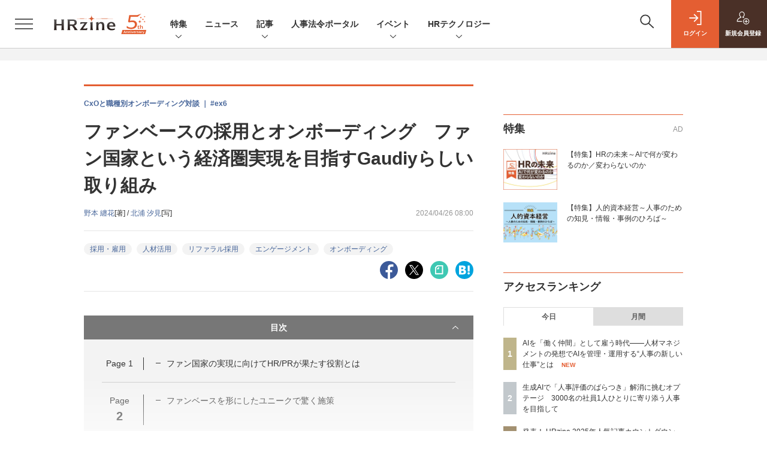

--- FILE ---
content_type: text/html; charset=utf-8
request_url: https://www.google.com/recaptcha/api2/aframe
body_size: 181
content:
<!DOCTYPE HTML><html><head><meta http-equiv="content-type" content="text/html; charset=UTF-8"></head><body><script nonce="vvmN4_ITiQrdsAXgVawTsg">/** Anti-fraud and anti-abuse applications only. See google.com/recaptcha */ try{var clients={'sodar':'https://pagead2.googlesyndication.com/pagead/sodar?'};window.addEventListener("message",function(a){try{if(a.source===window.parent){var b=JSON.parse(a.data);var c=clients[b['id']];if(c){var d=document.createElement('img');d.src=c+b['params']+'&rc='+(localStorage.getItem("rc::a")?sessionStorage.getItem("rc::b"):"");window.document.body.appendChild(d);sessionStorage.setItem("rc::e",parseInt(sessionStorage.getItem("rc::e")||0)+1);localStorage.setItem("rc::h",'1768612831726');}}}catch(b){}});window.parent.postMessage("_grecaptcha_ready", "*");}catch(b){}</script></body></html>

--- FILE ---
content_type: text/css
request_url: https://hz-cdn.shoeisha.jp/static/templates/css/main-hrzine.css?v1
body_size: 11684
content:
/*
* main.css
*
*/
html,
body {
  height: 100%; }

* {
  margin: 0;
  padding: 0;
  font-size: inherit;
  line-height: inherit; }

h1,
h2,
h3,
h4,
h5,
h6 {
  margin: 0;
  font-weight: bold;
  line-height: inherit; }

ol,
ul {
  list-style: none;
  margin: 0;
  padding: 0; }

dl,
dd {
  margin: 0; }

dt {
  font-weight: normal; }

figure {
  margin: 0; }

pre,
textarea {
  overflow: auto; }

[hidden],
template {
  display: none; }

details,
main,
summary {
  display: block; }

audio,
canvas,
iframe,
img,
svg,
video {
  vertical-align: middle; }

audio:not([controls]) {
  display: none; }

img {
  max-width: 100%;
  height: auto;
  border: 0; }

button,
input,
select,
textarea {
  color: inherit;
  font-weight: inherit;
  font-style: inherit; }

input[type="search"]::-webkit-search-cancel-button,
input[type="search"]::-webkit-search-decoration {
  -webkit-appearance: none; }

button,
html input[type="button"],
input[type="reset"],
input[type="submit"] {
  border-style: none;
  background-color: transparent; }

select {
  -moz-appearance: none;
  -webkit-appearance: none; }

body {
  min-width: 320px; }
  .allmenu-is-visible body {
    overflow: hidden; }

.icon {
  fill: currentColor;
  display: inline-block;
  width: 1em;
  height: 1em;
  vertical-align: middle; }
  .icon.-linkarrow {
    width: 2rem;
    height: 2rem; }
  .icon.-arrow_down {
    width: 2rem;
    height: 2rem; }
  .col-form-label .icon {
    width: 1.4em;
    height: 1.4em;
    margin: -0.8em 0.3em -0.6em 0; }

.c-articleindex_listitem:not(:first-child) {
  margin-top: 1.5rem;
  padding-top: 1.5rem;
  border-top: 1px solid #e5e5e5; }
@media (min-width: 769px) {
  .c-articleindex_listitem:not(:first-child) {
    margin-top: 3rem;
    padding-top: 3rem; } }

.c-articleindex_item {
  display: flex;
  position: relative; }

.c-articleindex_item_content {
  flex: 1 1 auto;
  width: 1%; }

.c-articleindex_item_heading {
  font-weight: bold; }
  .c-articleindex_item_heading a {
    color: inherit; }
    .c-articleindex_item_heading a::after {
      content: "";
      position: absolute;
      top: 0;
      right: 0;
      bottom: 0;
      left: 0;
      z-index: 1; }
  @media (min-width: 769px) {
    .c-articleindex_item_heading {
      font-size: 1.6rem; } }

.c-articleindex_item_description {
  margin-top: 1.5rem; }
  @media (max-width: 768.98px) {
    .c-articleindex_item_description {
      display: none; } }

.c-articleindex_item_tags {
  position: relative;
  z-index: 2;
  margin-top: 1.3rem; }

.c-articleindex_item_img {
  flex: 0 0 9rem;
  margin-left: 2rem; }
  @media (min-width: 769px) {
    .c-articleindex_item_img {
      flex-basis: 12.6rem;
      margin-left: 2.5rem; } }
  .c-articleindex_item_img img {
    width: 100%; }
  @media (min-width: 769px) {
    .c-articleindex_item_img figure {
      overflow: hidden; }
      .c-articleindex_item_img figure img {
        transform: scale(1);
        transition: transform 0.3s; }
        .c-articleindex_item:hover .c-articleindex_item_img figure img {
          transform: scale(1.06); } }

.c-articleindex_item_review {
  margin-top: 0.8rem; }
  @media (min-width: 769px) {
    .c-articleindex_item_review {
      margin-top: 2rem; } }
  .c-articleindex_item_review .c-review_icon {
    width: 1.8rem;
    height: 1.8rem; }
  .c-articleindex_item_review .c-review_count {
    min-width: 2.4rem;
    height: 1.6rem;
    margin-left: 0.6rem;
    font-size: 1rem; }
    .c-articleindex_item_review .c-review_count::before {
      left: -3px;
      width: 4px;
      height: 4px;
      border-top: 2px solid transparent;
      border-right: 4px solid #333;
      border-bottom: 2px solid transparent; }

.c-articleindex_pager {
  margin-top: 3rem;
  margin-bottom: 7rem; }
  @media (min-width: 769px) {
    .c-articleindex_pager {
      margin-top: 6rem;
      margin-bottom: 8rem; } }

@media (max-width: 768.98px) {
  .c-inquirybox {
    padding: 3rem 3rem;
    border: 1px solid #e5e5e5; } }
@media (min-width: 769px) {
  .c-inquirybox {
    padding-top: 3rem;
    border-top: 1px solid #e5e5e5; } }

@media (min-width: 769px) {
  .c-inquirybox_list {
    display: grid;
    gap: 3rem 3rem;
    grid-template-columns: repeat(2, 1fr); } }

@media (max-width: 768.98px) {
  .c-inquirybox_listitem:not(:first-child) {
    margin-top: 3rem;
    padding-top: 3rem;
    border-top: 1px solid #e5e5e5; } }

.c-inquirybox_heading {
  margin-bottom: 1.5rem;
  text-align: center;
  font-size: 1.6rem;
  font-weight: bold; }

.c-inquirybox_description {
  font-size: 1.2rem; }
  @media (min-width: 769px) {
    .c-inquirybox_description {
      font-size: 1.4rem; } }

.c-inquirybox_link {
  margin-top: 2rem; }

.c-primarysection {
  margin-top: 5rem; }
  .c-primarysection:first-child {
    margin-top: 0; }
  @media (min-width: 769px) {
    .c-primarysection {
      margin-top: 6rem; } }

.c-primarysection_header {
  display: flex;
  align-items: center;
  margin-bottom: 2.5rem;
  padding: 1rem 0;
  border-top: 3px solid #E45E32;
  border-bottom: 1px solid #e5e5e5; }
  .c-primarysection_header.-description {
    flex-wrap: wrap; }
  .-level2 .c-primarysection_header {
    padding: 0.8rem 1.2rem;
    border-top: 0;
    border-bottom: 0;
    border-left: 4px solid #E45E32;
    background-color: #f3f3f3; }
  @media (min-width: 769px) {
    .c-primarysection_header {
      margin-bottom: 3rem; }
      .-level2 .c-primarysection_header {
        padding: 1rem 2rem; } }

.c-primarysection_heading {
  font-size: 2rem;
  font-weight: bold; }
  .-level2 .c-primarysection_heading {
    font-size: 1.4rem; }
    @media (min-width: 769px) {
      .-level2 .c-primarysection_heading {
        font-size: 1.6rem; } }

.c-primarysection_heading_description {
  margin-left: auto;
  font-size: 1.2rem; }
  @media (max-width: 768.98px) {
    .c-primarysection_heading_description {
      width: 100%;
      margin-top: 0.5rem; } }

.c-primarysection_heading_small {
  margin-left: auto;
  color: #959595;
  font-size: 1.2rem; }

.c-primarysection_link {
  margin-top: 3rem; }

.c-ranking_item {
  display: flex; }
  .c-ranking_item a {
    color: inherit; }

.c-ranking_rank {
  flex: 0 0 2.2rem;
  display: inline-flex;
  justify-content: center;
  align-items: center;
  margin-right: 1rem;
  background-color: #eee;
  color: #959595;
  font-weight: bold; }
  .-rank-1 .c-ranking_rank {
    background-color: #bfb58b;
    color: #fff; }
  .-rank-2 .c-ranking_rank {
    background-color: #c2c8cc;
    color: #fff; }
  .-rank-3 .c-ranking_rank {
    background-color: #a39171;
    color: #fff; }

.c-ranking_content {
  flex: 1 1 auto;
  width: 1%; }
  .l-sidebar .c-ranking_content {
    font-size: 1.2rem; }

.c-ranking_content_new {
  margin-left: 1em;
  color: #E45E32;
  font-style: normal;
  font-size: 83.333333%;
  font-weight: bold; }

.c-boxsection {
  margin-top: 5rem;
  padding: 3rem 2rem;
  background-color: #f3f3f3; }
  .c-boxsection:first-child {
    margin-top: 0; }
  @media (max-width: 768.98px) {
    .c-boxsection {
      margin-right: calc(((100vw - 100%) / 2) * -1);
      margin-left: calc(((100vw - 100%) / 2) * -1); } }
  @media (min-width: 769px) {
    .c-boxsection {
      margin-top: 6rem;
      padding: 3rem 3rem; } }

.c-boxsection_header {
  margin-bottom: 2.5rem;
  padding: 1rem 0;
  border-top: 3px solid #E45E32;
  border-bottom: 1px solid #ccc; }
  @media (min-width: 769px) {
    .c-boxsection_header {
      margin-bottom: 3rem;
      padding: 1.5rem 0; } }

.c-boxsection_heading {
  text-align: center;
  font-size: 2rem;
  font-weight: bold; }
  @media (min-width: 769px) {
    .c-boxsection_heading {
      font-size: 2.4rem; } }

.c-boxsection_description {
  margin-bottom: 2.5rem;
  font-size: 1.2rem; }
  @media (min-width: 769px) {
    .c-boxsection_description {
      margin-bottom: 3rem;
      font-size: 1.4rem; } }

.c-boxsection_link {
  margin-top: 3rem; }

.c-boxsection_eventindex_listitem {
  padding: 4rem 2rem 2rem;
  background-color: #fff;
  font-size: 1.2rem; }
  .c-boxsection_eventindex_listitem:not(:first-child) {
    margin-top: 1rem; }
  @media (min-width: 769px) {
    .c-boxsection_eventindex_listitem {
      display: grid;
      gap: 2.4rem 2.4rem;
      grid-template-columns: 1fr 40%;
      align-items: center;
      padding: 3rem 3rem; } }

.c-boxsection_eventindex_listitem_logo {
  margin-bottom: 2.4rem;
  text-align: center; }
  @media (min-width: 769px) {
    .-markezineday .c-boxsection_eventindex_listitem_logo img {
      width: 20.7rem; }
    .-markezineacademy .c-boxsection_eventindex_listitem_logo img {
      width: 14.8rem; }
    .-markezinedaypremium .c-boxsection_eventindex_listitem_logo img {
      width: 19.8rem; } }

.c-boxsection_eventindex_listitem_description a {
  color: inherit; }
.c-boxsection_eventindex_listitem_description em {
  color: #E45E32;
  font-style: normal; }

.c-boxsection_eventindex_listitem_link {
  margin-top: 1rem; }
  @media (max-width: 768.98px) {
    .c-boxsection_eventindex_listitem_link {
      text-align: center; } }

@media (max-width: 768.98px) {
  .c-boxsection_eventindex_listitem_info {
    margin-top: 2rem;
    padding-top: 2rem;
    border-top: 1px solid #e5e5e5; } }

.c-boxsection_eventindex_listitem_info_heading {
  margin-bottom: 1.2rem;
  font-size: 1.4rem;
  font-weight: bold; }

.c-boxsection_subscriptionbox {
  padding: 2rem 2rem;
  background-color: #fff; }
  @media (min-width: 769px) {
    .c-boxsection_subscriptionbox {
      display: flex;
      padding: 3rem 3rem; } }

@media (min-width: 769px) {
  .c-boxsection_subscriptionbox_col.-cover {
    flex-basis: 20rem;
    display: flex;
    justify-content: flex-end;
    align-items: center;
    margin-right: 5rem; }
  .c-boxsection_subscriptionbox_col.-content {
    flex-basis: 28rem; } }

.c-boxsection_subscriptionbox_cover {
  position: relative;
  width: 10rem;
  margin-right: 2rem; }
  .c-boxsection_subscriptionbox_cover a {
    color: inherit; }
  @media (min-width: 769px) {
    .c-boxsection_subscriptionbox_cover {
      width: 17.6rem;
      margin-right: 0; } }
  @media (max-width: 768.98px) {
    .c-boxsection_subscriptionbox_col.-cover .c-boxsection_subscriptionbox_cover {
      display: none; } }
  @media (min-width: 769px) {
    .c-boxsection_subscriptionbox_col.-content .c-boxsection_subscriptionbox_cover {
      display: none; } }

.c-boxsection_subscriptionbox_badge {
  position: absolute;
  right: -1rem;
  bottom: -1rem;
  display: flex;
  justify-content: center;
  align-items: center;
  width: 4rem;
  height: 4rem;
  border-radius: 4rem;
  background-color: #F29545;
  font-size: 1rem;
  font-weight: bold; }
  @media (min-width: 769px) {
    .c-boxsection_subscriptionbox_badge {
      right: -2rem;
      bottom: -1rem;
      width: 5rem;
      height: 5rem;
      font-size: 1.2rem; } }

.c-boxsection_subscriptionbox_listitem {
  font-size: 1.2rem; }
  @media (max-width: 768.98px) {
    .c-boxsection_subscriptionbox_listitem:not(:first-child) {
      margin-top: 2rem;
      padding-top: 2rem;
      border-top: 1px solid #e5e5e5; } }
  @media (min-width: 769px) {
    .c-boxsection_subscriptionbox_listitem:not(:first-child) {
      margin-top: 2rem; } }

.c-boxsection_subscriptionbox_new {
  display: flex; }

.c-boxsection_subscriptionbox_content {
  flex: 1 1 auto;
  width: 1%; }

.c-boxsection_subscriptionbox_heading {
  margin-bottom: 1.2rem;
  font-size: 1.4rem;
  font-weight: bold; }

.c-boxsection_subscriptionbox_link {
  margin-top: 1rem; }
  @media (max-width: 768.98px) {
    .c-boxsection_subscriptionbox_link {
      text-align: center; } }
  @media (min-width: 769px) {
    .c-boxsection_subscriptionbox_link {
      margin-top: 1.5rem; } }

.c-boxsection_booksindex {
  padding: 2rem 2rem;
  background-color: #fff; }
  @media (min-width: 769px) {
    .c-boxsection_booksindex {
      padding: 3rem 3rem; } }

@media (max-width: 768.98px) {
  .c-boxsection_booksindex_listitem:not(:first-child) {
    margin-top: 2rem; } }

.c-boxsection_booksindex_item {
  position: relative; }
  .c-boxsection_booksindex_item a {
    color: inherit; }
  @media (max-width: 768.98px) {
    .c-boxsection_booksindex_item {
      display: flex; } }

@media (max-width: 768.98px) {
  .c-boxsection_booksindex_item_img {
    flex-basis: 9rem;
    margin-right: 1.6rem; } }
.c-boxsection_booksindex_item_img img {
  width: 100%; }
@media (min-width: 769px) {
  .c-boxsection_booksindex_item_img {
    margin-bottom: 1rem;
    overflow: hidden; }
    .c-boxsection_booksindex_item_img img {
      transform: scale(1);
      transition: transform 0.3s; }
      .c-boxsection_booksindex_item:hover .c-boxsection_booksindex_item_img img {
        transform: scale(1.06); } }

.c-boxsection_booksindex_item_content {
  font-size: 1.2rem; }
  @media (max-width: 768.98px) {
    .c-boxsection_booksindex_item_content {
      flex: 1 1 auto;
      width: 1%; } }

.c-boxsection_booksindex_item_heading a::after {
  content: "";
  position: absolute;
  top: 0;
  right: 0;
  bottom: 0;
  left: 0;
  z-index: 1; }

.c-form {
  margin-top: 4rem; }

.c-form_header {
  margin-bottom: 3rem;
  text-align: center; }

.c-form_heading {
  font-size: 2.6rem; }
  @media (min-width: 769px) {
    .c-form_heading {
      font-size: 3.2rem; } }

.c-form_thanks_lead {
  margin-bottom: 2rem;
  text-align: center; }
  @media (min-width: 769px) {
    .c-form_thanks_lead {
      font-size: 2rem; } }

@media (min-width: 481px) {
  .c-form_thanks_text {
    text-align: center; } }

.l-megamenu_event_listitem_info .c-eventbannerlist {
  max-width: 22rem;
  margin-right: auto;
  margin-left: auto; }
.c-boxsection_eventindex_list .c-eventbannerlist {
  max-width: 25rem;
  margin-right: auto;
  margin-left: auto; }
.c-eventindex .c-eventbannerlist {
  max-width: 25rem;
  margin-right: auto;
  margin-left: auto; }

.c-eventbannerlist_img {
  text-align: center; }
  @media (min-width: 769px) {
    .c-eventbannerlist_img {
      overflow: hidden; }
      .c-eventbannerlist_img img {
        transform: scale(1);
        transition: transform 0.3s; }
        a:hover .c-eventbannerlist_img img {
          transform: scale(1.04); } }

.c-linklistgroup_item:not(:first-child) {
  margin-top: 2rem;
  padding-top: 2rem;
  border-top: 1px solid #ccc; }
  @media (min-width: 769px) {
    .c-linklistgroup_item:not(:first-child) {
      margin-top: 3rem;
      padding-top: 3rem; } }

.c-linklist {
  line-height: 1.5; }

.c-linklist_item {
  padding-left: 1.4rem;
  text-indent: -1.4rem; }
  .c-linklist_item:not(:first-child) {
    margin-top: 0.8rem; }
  .c-linklist_item::before {
    content: "";
    display: inline-block;
    vertical-align: middle;
    width: 0.8rem;
    height: 1px;
    margin: -0.2em 0.6rem 0 0;
    background-color: #333; }
  .c-linklist_item small {
    color: #959595;
    font-size: inherit; }

@media (max-width: 768.98px) {
  .c-pickupindex_listitem {
    padding-top: 2rem;
    padding-bottom: 2rem; } }
.c-pickupindex_listitem:nth-child(odd) {
  background-color: #eee; }

.c-pickupindex_item {
  display: flex;
  align-items: center;
  position: relative; }
  .c-pickupindex_item a {
    color: inherit; }

.c-pickupindex_item_img {
  flex-basis: 10rem;
  align-self: flex-start;
  margin-right: 2rem;
  margin-left: 2rem; }
  .c-pickupindex_item_img img {
    width: 100%; }
  @media (min-width: 769px) {
    .c-pickupindex_item_img {
      flex-basis: 20rem;
      margin-left: 0;
      overflow: hidden; }
      .c-pickupindex_item_img img {
        transform: scale(1);
        transition: transform 0.3s; }
        .c-pickupindex_item:hover .c-pickupindex_item_img img {
          transform: scale(1.06); } }

.c-pickupindex_item_content {
  flex: 1 1 auto;
  width: 1%;
  padding-right: 2rem; }
  @media (min-width: 769px) {
    .c-pickupindex_item_content {
      padding-right: 3rem; } }

.c-pickupindex_item_heading a::after {
  content: "";
  position: absolute;
  top: 0;
  right: 0;
  bottom: 0;
  left: 0;
  z-index: 1; }
@media (min-width: 769px) {
  .c-pickupindex_item_heading {
    font-size: 1.6rem; } }

.c-newsindex_item a {
  color: inherit; }

.c-newsindex_date {
  margin-bottom: 0.4rem;
  color: #959595;
  font-size: 1.2rem; }

.c-newsindex_content {
  font-size: 1.2rem; }

.c-newsindex_content_new {
  margin-left: 1em;
  color: #E45E32;
  font-style: normal;
  font-size: 83.333333%;
  font-weight: bold; }

.c-loginmodal {
  font-size: 1.2rem; }

.c-loginmodal_header {
  height: 6.1rem; }
  @media (min-width: 769px) {
    .c-loginmodal_header {
      height: 8.1rem; } }

.c-loginmodal_header_bar {
  height: 6.1rem;
  border-top: 2px solid #E45E32;
  border-bottom: 1px solid #ccc;
  background-color: #fff; }
  @media (min-width: 769px) {
    .c-loginmodal_header_bar {
      height: 8.1rem; } }

.c-loginmodal_header_inner {
  display: flex;
  align-items: center;
  max-width: 128rem;
  height: 100%;
  margin: 0 auto;
  padding: 0 1.8rem; }
  @media (min-width: 769px) {
    .c-loginmodal_header_inner {
      padding: 0 4rem; } }

.c-loginmodal_header_logo {
  width: 10.8rem;
  font-size: 0;
  line-height: 0; }
  @media (min-width: 769px) {
    .c-loginmodal_header_logo {
      width: 14rem; } }

.c-loginmodal_header_id {
  margin-left: auto; }
  @media (max-width: 768.98px) {
    .c-loginmodal_header_id {
      width: 10rem; } }

.c-loginmodal_body {
  padding: 3rem 2rem;
  background-color: #f7f7f7; }
  @media (min-width: 769px) {
    .c-loginmodal_body {
      padding: 5rem 6rem; } }

.c-loginmodal_formgroup {
  margin-bottom: 3rem; }

.c-loginmodal_formitem {
  margin-bottom: 2rem; }
  @media (min-width: 769px) {
    .c-loginmodal_formitem {
      margin-bottom: 2.5rem; } }

.c-loginmodal_formitem_notes {
  margin-top: 1rem; }

.c-loginmodal_autologin {
  display: flex;
  justify-content: center; }

.c-loginmodal_login {
  margin-top: 1.5rem;
  text-align: center; }
  @media (min-width: 769px) {
    .c-loginmodal_login .c-btn {
      max-width: 30rem;
      height: 6rem; } }

.c-loginmodal_notes {
  margin-top: 3rem; }

.c-modal {
  pointer-events: none;
  overflow: auto;
  position: fixed;
  z-index: 2002;
  top: 0;
  left: 0;
  width: 100%;
  height: 100%;
  padding: 2rem 2rem;
  opacity: 0;
  visibility: hidden;
  transition: opacity 0.3s, visibility 0.3s; }
  .c-modal.is-active {
    opacity: 1;
    visibility: visible; }

.c-modal_inner {
  display: flex;
  justify-content: center;
  align-items: center;
  min-height: 100%; }

.c-modal_dialog {
  pointer-events: auto;
  max-width: 65rem;
  background-color: #fff; }

.c-btn {
  display: inline-flex;
  justify-content: center;
  align-items: center;
  min-height: 4rem;
  padding: 0;
  border: 0;
  background-color: #777;
  color: #fff;
  text-decoration: none !important;
  text-align: left;
  font-size: 1.4rem;
  font-weight: bold;
  transition: opacity 0.2s; }
  .c-btn:hover {
    color: #fff;
    opacity: 0.8; }
  .c-btn .icon {
    width: 2rem;
    height: 2rem;
    margin-right: 0.6rem;
    margin-left: -0.6rem; }
  @media (min-width: 769px) {
    .c-btn {
      min-width: 15rem; } }
  .c-btn.-fluid {
    width: 100%; }
  .c-btn.-outline {
    border: 1px solid #333;
    background-color: transparent;
    color: inherit; }
    .c-btn.-outline:hover {
      color: inherit; }
    .l-megamenu .c-btn.-outline {
      border-color: #fff; }
  .c-btn.-login {
    background-color: #E45E32;
    color: #fff;
    font-size: 1.2rem; }
  .c-btn.-regist {
    background-color: #4A3027;
    color: #fff;
    font-size: 1.2rem; }

.c-btn_badge {
  display: inline-block;
  vertical-align: middle;
  margin: -0.45em 0.3em -0.35em 0.3em;
  padding: 0.1em 0.4em;
  background-color: #fff;
  color: #777;
  font-size: 0.8em;
  font-style: normal; }
  .-regist .c-btn_badge {
    color: #4A3027; }

.c-secondarysection {
  margin-top: 5rem; }
  .c-secondarysection:first-child {
    margin-top: 0; }

.c-secondarysection_header {
  display: flex;
  align-items: center;
  padding-top: 1rem;
  padding-bottom: 2rem;
  border-top: 3px solid #E45E32; }
  @media (max-width: 768.98px) {
    .c-primarysection .c-secondarysection_header {
      border-top-width: 1px; } }
  @media (min-width: 769px) {
    .c-secondarysection_header {
      border-top-width: 1px; } }

.c-secondarysection_heading {
  font-size: 2rem;
  font-weight: bold; }
  @media (max-width: 768.98px) {
    .c-primarysection .c-secondarysection_heading {
      font-size: 1.4rem; } }
  @media (min-width: 769px) {
    .c-secondarysection_heading {
      font-size: 1.8rem; } }

.c-secondarysection_heading_small {
  margin-left: auto;
  color: #959595;
  font-size: 1.2rem; }

.c-secondarysection_link {
  margin-top: 2.5rem; }

.c-taglist {
  display: flex;
  flex-wrap: wrap;
  margin: -0.5rem -0.4rem;
  line-height: 1; }
  .c-taglist > li {
    margin: 0.5rem 0.4rem; }

.c-tag {
  display: inline-flex;
  align-items: center;
  height: 2rem;
  padding: 0 0.8rem;
  border-radius: 1rem;
  background-color: #f3f3f3;
  font-size: 1rem;
  line-height: 1; }
  @media (min-width: 769px) {
    .c-tag {
      padding-right: 1rem;
      padding-left: 1rem;
      font-size: 1.2rem; } }

.c-tooltip .icon {
  width: 2rem;
  height: 2rem;
  color: #777; }

.c-tooltip_item {
  display: flex;
  position: absolute;
  z-index: 1000;
  top: 0;
  right: 0;
  left: 0;
  padding-bottom: 1rem;
  opacity: 0;
  visibility: hidden;
  transform: translateY(1rem);
  transition: opacity 0.3s, visibility 0.3s, transform 0.3s cubic-bezier(0.165, 0.84, 0.44, 1); }
  .c-tooltip_item.is-active {
    opacity: 1;
    visibility: visible;
    transform: translateY(0); }

.c-tooltip_item_arrow {
  position: absolute;
  bottom: 0;
  left: 0;
  width: 1.2rem;
  height: 1rem; }
  .c-tooltip_item_arrow::after {
    content: "";
    display: block;
    position: absolute;
    top: 0;
    border-width: 0.8rem 0.6rem 0;
    border-style: solid;
    border-color: transparent;
    border-top-color: #f3f3f3; }

.c-tooltip_item_inner {
  position: relative;
  padding: 1.8rem 2.4rem 1.8rem 2rem;
  border-radius: 4px;
  background-color: #f3f3f3;
  font-size: 1rem; }
  @media (max-width: 768.98px) {
    .c-tooltip_item_inner {
      line-height: 1.6; } }
  @media (min-width: 769px) {
    .c-tooltip_item_inner {
      font-size: 1.2rem; } }

.c-tooltip_item_close {
  position: absolute;
  top: 0.4rem;
  right: 0.4rem;
  width: 2rem;
  height: 2rem; }
  @media (min-width: 769px) {
    .c-tooltip_item_close {
      top: 0.6rem;
      right: 0.6rem; } }

.c-tooltip_item_close_btn {
  position: relative;
  width: 100%;
  height: 100%; }
  .c-tooltip_item_close_btn::before, .c-tooltip_item_close_btn::after {
    content: "";
    display: block;
    position: absolute;
    top: 0;
    right: 0;
    bottom: 0;
    left: 0;
    margin: auto;
    width: 50%;
    height: 1px;
    background-color: #333; }
  .c-tooltip_item_close_btn::before {
    transform: rotate(45deg); }
  .c-tooltip_item_close_btn::after {
    transform: rotate(-45deg); }

.c-division {
  margin-top: 5rem;
  margin-bottom: 5rem; }
  .c-division:first-child {
    margin-top: 0; }
  .c-division:last-child {
    margin-bottom: 0; }
  @media (min-width: 769px) {
    .c-division {
      margin-top: 6rem;
      margin-bottom: 6rem; }
      .l-sidebar .c-division {
        margin-top: 5rem;
        margin-bottom: 5rem; } }

.c-eventindex_listitem {
  margin-top: 2.5rem;
  padding-top: 2rem;
  border-top: 1px solid #e5e5e5; }
  .c-eventindex_listitem:first-child {
    margin-top: 0; }

.c-eventindex_listitem_logo {
  margin-bottom: 2rem;
  text-align: center; }

.c-ctabox {
  padding: 2.5rem 3rem;
  border: 1px solid #e5e5e5;
  background-color: #f3f3f3;
  text-align: center; }
  .c-ctabox.-description {
    padding: 3rem 3rem;
    font-size: 1.2rem; }
    @media (min-width: 769px) {
      .c-ctabox.-description {
        font-size: 1.4rem; } }

.c-ctabox_logo {
  margin-bottom: 1.8rem; }

.c-ctabox_heading {
  margin-bottom: 1.8rem;
  font-size: 1.5rem;
  font-weight: bold; }
  .-description .c-ctabox_heading {
    font-size: 1.6rem; }

.c-ctabox_description {
  text-align: left; }

.c-ctabox_heading_badge {
  display: inline-block;
  vertical-align: middle;
  margin: -0.55em 0.3em -0.25em 0.3em;
  padding: 0.1em 0.4em;
  background-color: #E45E32;
  color: #fff;
  font-size: 0.8em;
  font-style: normal; }

.c-ctabox_list {
  font-size: 1.2rem; }

.c-ctabox_mail {
  margin-top: 1.5rem; }
  .c-ctabox_mail .icon {
    color: #333;
    width: 1.4em;
    height: 1.4em;
    margin: -0.75em 0.3em -0.65em 0; }

.c-ctabox_link {
  display: grid;
  gap: 1rem 3rem;
  margin-top: 2rem; }
  @media (min-width: 769px) {
    .-description .c-ctabox_link {
      grid-template-columns: repeat(2, 1fr); } }

.c-stacknav .icon {
  width: 2rem;
  height: 2rem; }

.c-stacknav_listitem {
  border-top: 1px solid #ccc; }

.c-stachnav_heading {
  position: relative;
  display: block;
  width: 100%;
  padding: 2rem 2rem;
  text-align: left;
  font-size: 1.6rem;
  font-weight: bold; }
  .c-stachnav_heading .icon {
    margin-left: 0.3rem; }

.c-stacknav_details {
  padding-right: 2rem;
  padding-bottom: 3rem;
  padding-left: 2rem; }
  .c-stacknav_details .c-stacknav_details {
    padding-right: 0;
    padding-left: 0; }

.c-stacknav_detailslist:not(:first-child) {
  margin-top: 3rem; }
.c-stacknav_details .c-stacknav_detailslist:last-child {
  margin-bottom: -3rem; }

.c-stacknav_detailslistitem {
  position: relative;
  margin-right: -2rem;
  margin-left: -2rem;
  padding-right: 2rem;
  padding-left: 2rem;
  padding-top: 1px;
  transition: background-color 0.3s; }
  .c-stacknav_detailslistitem::before {
    content: "";
    display: block;
    position: absolute;
    top: 0;
    right: 2rem;
    left: 2rem;
    height: 1px;
    background-color: #ccc; }
  .c-stacknav_detailslistitem .c-stacknav_detailslistitem {
    margin-right: 0;
    margin-left: 0;
    padding-right: 0;
    padding-left: 0; }
    .c-stacknav_detailslistitem .c-stacknav_detailslistitem::before {
      right: 0;
      left: 0; }
  .l-megamenu .c-stacknav_detailslistitem.is-open {
    background-color: #333; }

.c-stachnav_detailsheading {
  position: relative;
  display: block;
  width: 100%;
  padding-top: 2rem;
  padding-bottom: 2rem;
  text-align: left;
  font-weight: bold; }
  .c-stachnav_detailsheading .icon {
    margin-left: 0.3rem; }
  .c-stacknav_details .c-stacknav_details .c-stachnav_detailsheading {
    font-size: 1.2rem; }

.c-stacknav_linklistitem {
  font-size: 1.2rem; }
  .c-stacknav_linklistitem .icon {
    margin-left: 0.3rem; }

.c-stacknav_headinglistitem {
  padding-bottom: 2rem; }
  .c-stacknav_headinglistitem:last-child {
    padding-bottom: 0; }

.c-stacknav_headinglist_heading {
  margin-bottom: 1rem;
  font-size: 1.2rem;
  font-weight: bold; }
  .c-stacknav_headinglist_heading .icon {
    margin-left: 0.3rem; }

.c-stacknav_accordion_trigger .icon {
  position: absolute;
  top: 0;
  right: 2rem;
  bottom: 0;
  margin: auto; }
  .is-open .c-stacknav_accordion_trigger .icon {
    transform: rotate(180deg); }
.c-stacknav_accordion_trigger.c-stachnav_detailsheading .icon {
  right: 0; }

.c-input {
  -webkit-appearance: none;
  min-height: 4rem;
  border: 1px solid #dedede;
  background-color: #fff;
  color: #333; }
  .c-input.-search {
    border-radius: 4rem; }

.c-tab_list {
  display: flex;
  border: 1px solid #dedede;
  border-bottom: 0;
  background-color: #dedede;
  color: #5d5d5d; }

.c-tab_listitem {
  flex: 1;
  height: 3rem; }

.c-tab_btn {
  display: inline-flex;
  justify-content: center;
  align-items: center;
  width: 100%;
  height: 100%;
  text-align: center;
  font-size: 1.2rem;
  font-weight: bold; }
  .c-tab_btn.is-active {
    background-color: #fff; }

@keyframes c-tab_show {
  from {
    opacity: 0; }
  to {
    opacity: 1; } }
.c-tab_panelitem {
  display: none;
  width: 100%;
  height: 100%;
  padding-top: 2rem; }
  .c-tab_panelitem.is-active {
    display: block;
    animation: c-tab_show 0.3s; }

.c-bannerlinks_list a {
  color: inherit; }

.c-bannerlinks_item {
  position: relative; }

.c-bannerlinks_item_img img {
  width: 100%; }
@media (min-width: 769px) {
  .c-bannerlinks_item_img {
    overflow: hidden; }
    .c-bannerlinks_item_img img {
      transform: scale(1);
      transition: transform 0.3s; }
      .c-bannerlinks_item:hover .c-bannerlinks_item_img img {
        transform: scale(1.06); } }

.c-bannerlinks_item_content {
  margin-top: 1rem;
  font-size: 1.2rem; }

.c-bannerlinks_item_heading a::after {
  content: "";
  position: absolute;
  top: 0;
  right: 0;
  bottom: 0;
  left: 0;
  z-index: 1; }

.c-review {
  display: flex;
  justify-content: center;
  align-items: center; }

.c-review_icon {
  width: 2.8rem;
  height: 2.8rem; }

.c-review_count {
  display: inline-flex;
  justify-content: center;
  align-items: center;
  position: relative;
  min-width: 3.4rem;
  height: 2rem;
  margin-left: 1rem;
  border-radius: 2px;
  background-color: #333;
  color: #fff;
  font-size: 1.2rem;
  font-weight: bold; }
  .c-review_count::before {
    content: "";
    display: block;
    position: absolute;
    top: 0;
    left: -4px;
    bottom: 0;
    width: 6px;
    height: 6px;
    margin: auto;
    border-top: 3px solid transparent;
    border-right: 6px solid #333;
    border-bottom: 3px solid transparent;
    border-left: 0; }

.c-review_label {
  margin-left: 1.6rem;
  font-weight: bold; }

.c-close {
  height: 4rem; }

.c-close_btn {
  display: inline-flex;
  justify-content: center;
  align-items: center;
  width: 100%;
  height: 4rem;
  background-color: #000; }

.c-close_icon {
  display: block;
  position: relative;
  width: 2rem;
  height: 2px; }
  .c-close_icon::before, .c-close_icon::after {
    content: "";
    display: block;
    position: absolute;
    width: 2rem;
    height: 2px;
    background-color: #fff; }
  .c-close_icon::before {
    transform: rotate(45deg); }
  .c-close_icon::after {
    transform: rotate(-45deg); }

.c-headlineindex_listitem:not(:first-child) {
  margin-top: 1.5rem;
  padding-top: 1.5rem;
  border-top: 1px solid #e5e5e5; }
@media (min-width: 769px) {
  .c-headlineindex_listitem:not(:first-child) {
    margin-top: 1rem;
    padding-top: 1rem; } }

.c-headlineindex_item {
  display: flex;
  position: relative; }
  .c-headlineindex_item a {
    color: inherit; }

.c-headlineindex_item_content {
  align-self: center;
  flex: 1 1 auto;
  width: 1%; }

.c-headlineindex_item_heading {
  font-size: 1.6rem;
  font-weight: bold; }
  .c-headlineindex_item_heading a::after {
    content: "";
    position: absolute;
    top: 0;
    right: 0;
    bottom: 0;
    left: 0;
    z-index: 1; }
  @media (min-width: 769px) {
    .c-headlineindex_item_heading {
      font-size: 2rem; } }

.c-headlineindex_item_heading_badge {
  display: inline-block;
  vertical-align: middle;
  margin: -0.55em 0 -0.25em 1em;
  padding: 0.1em 1em;
  background-color: #E45E32;
  color: #fff;
  font-size: 0.625em;
  font-style: normal; }

.c-headlineindex_item_img {
  align-self: flex-start;
  flex-basis: 9rem;
  margin-left: 2rem; }
  @media (min-width: 769px) {
    .c-headlineindex_item_img {
      flex-basis: 15rem;
      margin-left: 3rem;
      overflow: hidden; }
      .c-headlineindex_item_img img {
        transform: scale(1);
        transition: transform 0.3s; }
        .c-headlineindex_item:hover .c-headlineindex_item_img img {
          transform: scale(1.06); } }

.c-toc {
  background-color: #f3f3f3; }

.c-toc_list {
  padding: 3rem 2rem; }
  @media (min-width: 769px) {
    .c-toc_list {
      padding: 3rem 3rem; } }

.c-toc_listitem:not(:first-child) {
  margin-top: 2rem;
  padding-top: 2rem;
  border-top: 1px solid #ccc; }

.c-toc_item {
  display: flex; }
  .c-toc_item a {
    color: inherit; }

.c-toc_item_heading {
  flex: 0 0 7rem;
  display: inline-flex;
  flex-direction: column;
  justify-content: center;
  align-items: center;
  border-right: 1px solid #333;
  margin-right: 2rem;
  padding-right: 1rem; }
  .c-toc_item_heading > span {
    font-size: 2rem;
    font-weight: bold; }

.c-toc_item_content {
  flex: 1 1 auto;
  width: 1%; }

.c-media {
  display: flex;
  position: relative; }
  .c-media a {
    color: inherit; }

.c-media_img {
  align-self: flex-start;
  flex: 0 0 9rem;
  margin-right: 1.6rem; }
  .c-media_img img {
    width: 100%; }
  @media (min-width: 769px) {
    .c-media_img {
      overflow: hidden; }
      .c-media_img img {
        transform: scale(1);
        transition: transform 0.3s; }
        .c-media:hover .c-media_img img {
          transform: scale(1.06); } }

.c-media_content {
  flex: 1 1 auto;
  width: 1%;
  font-size: 1.2rem; }

.c-media_heading a::after {
  content: "";
  position: absolute;
  top: 0;
  right: 0;
  bottom: 0;
  left: 0;
  z-index: 1; }

.c-media_date {
  margin-top: 0.4rem;
  color: #959595; }

@media (max-width: 768.98px) {
  .c-featureindex_listitem {
    position: relative; } }

.c-featureindex_item {
  position: relative; }
  .c-featureindex_item a {
    color: inherit; }
  @media (max-width: 768.98px) {
    .c-featureindex_item {
      display: flex; }
      .c-featureindex_listitem .c-featureindex_item::before {
        content: "";
        display: block;
        position: absolute;
        top: calc(var(--bs-gutter-y) / 2 * -1);
        right: 0;
        left: 0;
        height: 1px;
        background-color: #e5e5e5; }
      .row-cols-1 .c-featureindex_listitem:first-child .c-featureindex_item::before {
        display: none; }
      .row-cols-2 .c-featureindex_listitem:nth-child(-n+2) .c-featureindex_item::before {
        display: none; } }
  @media (max-width: 768.98px) and (min-width: 481px) {
    .row-cols-sm-2 .c-featureindex_listitem:nth-child(-n+2) .c-featureindex_item::before {
      display: none; }
    .row-cols-sm-3 .c-featureindex_listitem:nth-child(-n+3) .c-featureindex_item::before {
      display: none; } }

@media (max-width: 768.98px) {
  .c-featureindex_item_img {
    flex-basis: 10rem;
    margin-right: 2rem; } }
.c-featureindex_item_img img {
  width: 100%; }
@media (min-width: 769px) {
  .c-featureindex_item_img {
    margin-bottom: 1.8rem;
    overflow: hidden; }
    .c-featureindex_item_img img {
      transform: scale(1);
      transition: transform 0.3s; }
      .c-featureindex_item:hover .c-featureindex_item_img img {
        transform: scale(1.06); } }

@media (max-width: 768.98px) {
  .c-featureindex_item_content {
    flex: 1 1 auto;
    width: 1%; } }

.c-featureindex_item_heading a::after {
  content: "";
  position: absolute;
  top: 0;
  right: 0;
  bottom: 0;
  left: 0;
  z-index: 1; }

.c-featureindex_item_date {
  margin-top: 0.6rem;
  color: #959595;
  font-size: 1.2rem; }
  @media (min-width: 769px) {
    .c-featureindex_item_date {
      margin-top: 1rem; } }

.c-article_header {
  margin-bottom: 2.5rem;
  padding-top: 2rem;
  border-top: 3px solid #E45E32;
  font-size: 1.2rem; }
  @media (min-width: 769px) {
    .c-article_header {
      margin-bottom: 2.2rem;
      border-bottom: 1px solid #e5e5e5; } }

.c-article_header_category {
  margin-bottom: 1.5rem; }
  .c-article_header_category small {
    color: #959595;
    font-size: inherit; }

.c-article_heading {
  font-size: 2.4rem; }
  @media (min-width: 769px) {
    .c-article_heading {
      font-size: 3rem; } }

.c-article_header_meta {
  display: flex;
  flex-wrap: wrap;
  margin-top: 0.5rem; }
  @media (min-width: 769px) {
    .c-article_header_meta {
      margin-top: 1rem; } }

.c-article_header_credit {
  flex-shrink: 0;
  margin: 0.5rem 0; }

.c-article_header_date {
  flex-shrink: 0;
  margin: 0.5rem 0 0.5rem auto;
  color: #959595; }

.c-article_header_function {
  display: flex;
  flex-wrap: wrap;
  align-items: center;
  margin-top: 0.5rem;
  padding-top: 0.5rem;
  border-top: 1px solid #e5e5e5; }
  @media (min-width: 769px) {
    .c-article_header_function {
      margin-top: 1.5rem;
      padding-top: 1.5rem;
      padding-bottom: 1.5rem; } }

.c-article_header_tags {
  flex-shrink: 0;
  margin: 0.5rem 0; }

.c-article_header_sns {
  flex-shrink: 0;
  margin: 0.5rem 0 0.5rem auto; }
  @media (max-width: 768.98px) {
    .c-article_header_sns {
      display: none; } }

.c-article_header_sns_list {
  display: flex; }

.c-article_header_sns_listitem:not(:first-child) {
  margin-left: 1.2rem; }
.c-article_header_sns_listitem a {
  transition: opacity 0.2s; }
  .c-article_header_sns_listitem a:hover {
    opacity: 0.8; }
.c-article_header_sns_listitem img {
  width: 3rem;
  height: 3rem; }

.c-article_pushui {
  display: inline-flex;
  align-items: center;
  height: 3.5rem;
  border-radius: 3.5rem;
  padding: 0 1.2rem;
  background-color: #959595;
  color: #fff;
  font-size: 1.2rem; }
  .c-article_pushui:hover {
    color: #fff;
    text-decoration: none; }
  @media (min-width: 769px) {
    .c-article_pushui {
      height: 3rem;
      border-radius: 3rem;
      padding-right: 0.9rem;
      padding-left: 0.9rem; } }

.c-article_pushui_label {
  margin-right: 0.5rem;
  margin-left: 0.2rem; }
  @media (min-width: 769px) {
    .c-article_pushui_label {
      margin-right: 0.4rem;
      margin-left: 0.4rem; } }

.c-article_pushui_toggle {
  display: block;
  position: relative;
  width: 2.8rem;
  height: 1.6rem;
  border-radius: 1.6rem;
  padding: 0.2rem;
  background-color: #777; }
  .c-article_pushui_toggle::before {
    content: "";
    display: block;
    width: 1.2rem;
    height: 1.2rem;
    border-radius: 100%;
    background-color: #fff; }
  .c-article_pushui.is-active .c-article_pushui_toggle {
    background-color: #E45E32; }
    .c-article_pushui.is-active .c-article_pushui_toggle::before {
      margin-left: auto; }

.c-article_hero {
  margin-bottom: 3rem; }
  @media (min-width: 769px) {
    .c-article_hero {
      display: none; } }

.c-article_summary {
  margin-bottom: 3rem;
  font-weight: bold;
  line-height: 1.7142857143; }
  @media (min-width: 769px) {
    .c-article_summary {
      line-height: 1.8571428571; } }

@media (min-width: 769px) {
  .c-article_sns {
    display: none; } }

.c-article_sns_list {
  display: flex; }

.c-article_sns_listitem:not(:first-child) {
  margin-left: 1.5rem; }
.c-article_sns_listitem.-push {
  margin-left: auto; }
.c-article_sns_listitem img {
  width: 3.5rem;
  height: 3.5rem; }

.c-article_toc {
  margin-top: 4rem;
  margin-bottom: 4rem; }

.c-article_toc_heading {
  font-size: inherit; }

.c-article_toc_heading_btn {
  display: inline-flex;
  justify-content: center;
  align-items: center;
  position: relative;
  width: 100%;
  height: 4rem;
  background-color: #777;
  color: #fff;
  font-weight: bold; }
  .c-article_toc_heading_btn .icon {
    position: absolute;
    top: 0;
    right: 2rem;
    bottom: 0;
    width: 2rem;
    height: 2rem;
    margin: auto; }
    .is-open .c-article_toc_heading_btn .icon {
      transform: rotate(180deg); }

.c-article_aside {
  position: relative;
  margin-top: 3rem;
  margin-bottom: 3rem;
  padding: 2rem 2rem;
  border: 1px solid #e5e5e5; }
  .c-article_aside::before {
    content: "";
    display: block;
    position: absolute;
    top: -1px;
    bottom: -1px;
    left: -1px;
    width: 2px;
    background-color: #333; }
  @media (min-width: 769px) {
    .c-article_aside {
      padding: 2.5rem 3rem; } }

.c-article_aside_listitem:not(:first-child) {
  margin-top: 2rem;
  padding-top: 2rem;
  border-top: 1px solid #e5e5e5; }

.c-article_aside_heading {
  margin-bottom: 1.2rem;
  padding-left: 1.5em;
  text-indent: -1.5em;
  font-size: 1.6rem;
  font-weight: bold; }
  .c-article_aside_heading .icon {
    width: 1.2em;
    height: 1.2em;
    margin: -0.7em 0.3em -0.5em 0; }

.c-article_aside_details {
  font-size: 1.4rem; }

.c-article_content {
  font-size: 1.6rem;
  line-height: 2; }
  .c-article_content > h2,
  .c-article_content > h3,
  .c-article_content > h4,
  .c-article_content > h5 {
    margin-top: 5rem;
    margin-bottom: 3rem;
    line-height: 1.5; }
    @media (min-width: 769px) {
      .c-article_content > h2,
      .c-article_content > h3,
      .c-article_content > h4,
      .c-article_content > h5 {
        margin-top: 6rem; } }
  .c-article_content > h2 {
    position: relative;
    padding-bottom: 1.2rem;
    font-size: 2.2rem; }
    .c-article_content > h2::after {
      content: "";
      display: block;
      position: absolute;
      bottom: -3px;
      left: 0;
      width: 6rem;
      height: 3px;
      background-color: #E45E32; }
    @media (min-width: 769px) {
      .c-article_content > h2 {
        font-size: 2.6rem; } }
  .c-article_content > h3 {
    position: relative;
    padding-bottom: 1rem;
    border-bottom: 2px solid #e5e5e5;
    font-size: 1.8rem; }
    .c-article_content > h3::after {
      content: "";
      display: block;
      position: absolute;
      bottom: -2px;
      left: 0;
      width: 4rem;
      height: 2px;
      background-color: #333; }
  .c-article_content > h4 {
    padding-bottom: 1rem;
    border-bottom: 2px solid #e5e5e5;
    font-size: 1.8rem; }
  .c-article_content > h5 {
    font-size: 1.8rem; }
  .c-article_content > p {
    margin-bottom: 1.6rem; }
  .c-article_content > figure {
    margin-top: 3rem;
    margin-bottom: 3rem; }
    @media (min-width: 769px) {
      .c-article_content > figure {
        margin-top: 4rem;
        margin-bottom: 4rem; } }
    .c-article_content > figure img {
      width: 100%; }
    .c-article_content > figure figcaption {
      padding: 1rem 1rem;
      background-color: #f3f3f3;
      font-size: 1.2rem;
      line-height: 1.5; }
  .c-article_content > ul,
  .c-article_content > ol {
    margin-top: 3rem;
    margin-bottom: 3rem;
    padding-left: 2rem;
    line-height: 1.5; }
    .c-article_content > ul > li:not(:first-child),
    .c-article_content > ol > li:not(:first-child) {
      margin-top: 1.5rem; }
  .c-article_content > ul {
    list-style-type: disc; }
  .c-article_content > ol {
    list-style-type: decimal; }
  .c-article_content > blockquote {
    margin-top: 3rem;
    margin-bottom: 3rem;
    padding: 2rem 2rem;
    background-color: #f3f3f3;
    line-height: 1.5; }
    .c-article_content > blockquote p {
      margin-bottom: 1rem; }
      .c-article_content > blockquote p:last-child {
        margin-bottom: 0; }
  .c-article_content .columnSection {
    margin-top: 3rem;
    margin-bottom: 3rem;
    padding: 2rem 2rem;
    border: 1px solid #333;
    line-height: 1.5; }
    .c-article_content .columnSection p {
      margin-bottom: 1rem; }
      .c-article_content .columnSection p:last-child {
        margin-bottom: 0; }
  .c-article_content .videowrapper {
    overflow: hidden;
    position: relative;
    height: 0;
    padding-top: 56.25%;
    margin-top: 3rem;
    margin-bottom: 3rem; }
    @media (min-width: 769px) {
      .c-article_content .videowrapper {
        margin-top: 4rem;
        margin-bottom: 4rem; } }
    .c-article_content .videowrapper iframe {
      position: absolute;
      top: 0;
      left: 0;
      width: 100%;
      height: 100%; }
  .c-article_content .videocaption {
    margin-top: -3rem;
    margin-bottom: 3rem;
    padding: 1rem 1rem;
    background-color: #f3f3f3;
    text-align: left;
    font-size: 1.2rem;
    line-height: 1.5; }
    @media (min-width: 769px) {
      .c-article_content .videocaption {
        margin-top: -4rem;
        margin-bottom: 4rem; } }

.c-article_next {
  margin-top: 4rem;
  background-color: #E45E32;
  color: #fff;
  text-align: center;
  font-weight: bold; }
  .c-article_next a {
    display: block;
    padding: 1rem 2rem;
    color: inherit; }

.c-article_wall {
  margin-top: 4rem; }
  .c-article_content + .c-article_wall {
    position: relative; }
    .c-article_content + .c-article_wall::before {
      content: "";
      display: block;
      position: absolute;
      top: -22rem;
      right: 0;
      left: 0;
      height: 22rem;
      background: linear-gradient(to bottom, rgba(255, 255, 255, 0), rgba(255, 255, 255, 0.5) 40%, white 80%); }

.c-article_wall_box {
  padding: 3rem 2rem;
  border: 1px solid #e5e5e5;
  background-color: #f3f3f3; }
  @media (min-width: 769px) {
    .c-article_wall_box {
      padding: 4rem 4rem; } }

.c-article_wall_heading {
  margin-bottom: 3rem;
  text-align: center;
  font-size: 2rem;
  font-weight: bold; }

.c-article_wall_heading_badge {
  display: inline-block;
  vertical-align: middle;
  margin: -0.55em 0.3em -0.25em 0.3em;
  padding: 0.1em 0.4em;
  background-color: #E45E32;
  color: #fff;
  font-size: 0.8em;
  font-style: normal; }

.c-article_wall_cta {
  padding: 2.5rem 3rem 3rem;
  background-color: #fff;
  text-align: center; }

.c-article_wall_cta_logo {
  margin-bottom: 1.8rem; }

.c-article_wall_cta_heading {
  font-size: 1.5rem;
  font-weight: bold; }

.c-article_wall_cta_heading_badge {
  display: inline-block;
  vertical-align: middle;
  margin: -0.55em 0.3em -0.25em 0.3em;
  padding: 0.1em 0.4em;
  background-color: #E45E32;
  color: #fff;
  font-size: 0.8em;
  font-style: normal; }

.c-article_wall_cta_list {
  margin-top: 1.8rem; }

.c-article_wall_cta_mail {
  margin-top: 1rem; }
  .c-article_wall_cta_mail .icon {
    color: #333;
    width: 1.4em;
    height: 1.4em;
    margin: -0.75em 0.3em -0.65em 0; }

.c-article_wall_cta_link {
  display: grid;
  gap: 1.5rem 1.5rem;
  grid-template-columns: repeat(auto-fit, minmax(15rem, 1fr));
  margin-top: 1.8rem; }
  @media (min-width: 769px) {
    .c-article_wall_cta_link {
      gap: 1.5rem 2.2rem; } }

.c-article_wall_toc {
  margin-top: 3rem; }
  @media (max-width: 768.98px) {
    .c-article_wall_toc {
      display: none; } }

.c-article_pager {
  margin-top: 4rem;
  margin-bottom: 4rem; }

.c-article_review {
  display: flex;
  flex-direction: column;
  justify-content: center;
  align-items: stretch;
  margin-top: 4rem;
  padding: 2rem 3rem;
  background-color: #fdeff0;
  text-align: center; }
  @media (min-width: 769px) {
    .c-article_review {
      flex-direction: row;
      align-items: center;
      padding-top: 1.2rem;
      padding-bottom: 1.2rem; } }

.c-article_review_heading {
  font-size: 1.6rem;
  font-weight: bold; }
  @media (max-width: 768.98px) {
    .c-article_review_heading {
      margin-bottom: 1.5rem;
      padding-bottom: 1rem;
      border-bottom: 1px solid #ccc; } }
  @media (min-width: 769px) {
    .c-article_review_heading {
      flex: 1 0 auto;
      padding: 0.6rem 0;
      border-right: 1px solid #ccc; } }

@media (min-width: 769px) {
  .c-article_review_result {
    flex: 1 0 auto;
    padding: 0.6rem 0; } }

.c-article_review_btn {
  display: flex;
  justify-content: center;
  width: 100%; }

.c-article_function {
  display: flex;
  flex-wrap: wrap;
  align-items: center;
  margin-top: 3rem;
  margin-bottom: 3rem; }

.c-article_function_utility {
  flex-shrink: 0;
  margin: 0.5rem 0; }

.c-article_function_utility_list {
  display: flex;
  flex-wrap: wrap;
  margin-right: -1.5rem;
  margin-left: -1.5rem; }

.c-article_function_utility_listitem {
  margin-right: 1.5rem;
  margin-left: 1.5rem;
  font-weight: bold; }
  .c-article_function_utility_listitem .icon {
    width: 1.6em;
    height: 1.6em;
    margin: -0.9em 0.3em -0.7em 0; }
  .c-article_function_utility_listitem a {
    color: inherit; }
  @media (max-width: 768.98px) {
    .c-article_function_utility_listitem.-print {
      display: none; } }

.c-article_function_sns {
  flex-shrink: 0;
  margin: 0.5rem 0 0.5rem auto; }

.c-article_function_sns_list {
  display: flex; }

.c-article_function_sns_listitem:not(:first-child) {
  margin-left: 1.2rem; }
.c-article_function_sns_listitem a {
  transition: opacity 0.2s; }
  .c-article_function_sns_listitem a:hover {
    opacity: 0.8; }
.c-article_function_sns_listitem img {
  width: 3rem;
  height: 3rem; }

.c-article_popup {
  position: fixed;
  z-index: 1002;
  top: 0;
  left: 0;
  width: 100%;
  height: 100%;
  pointer-events: none;
  opacity: 1;
  visibility: visible;
  transition: opacity 0.3s, visibility 0.3s; }
  @media (min-width: 769px) {
    .c-article_popup {
      display: none; } }
  .article_popup-is-visible .c-article_popup {
    pointer-events: auto; }
  .allmenu-is-visible .c-article_popup, .search-is-visible .c-article_popup {
    opacity: 0;
    visibility: hidden; }

.c-article_popup_overlay {
  position: absolute;
  top: 0;
  left: 0;
  width: 100%;
  height: 100%;
  background-color: rgba(68, 68, 68, 0);
  transition: background-color 0.3s; }
  .article_popup-is-visible .c-article_popup_overlay {
    background-color: rgba(68, 68, 68, 0.7); }

.c-article_popup_box {
  position: absolute;
  right: 2rem;
  bottom: 9rem;
  left: 2rem;
  padding: 3rem;
  background-color: #fff;
  opacity: 0;
  visibility: hidden;
  transform: translateY(2rem);
  transition: opacity 0.3s, visibility 0.3s, transform 0.3s cubic-bezier(0.165, 0.84, 0.44, 1); }
  .article_popup-is-visible .c-article_popup_box {
    opacity: 1;
    visibility: visible;
    transform: translateY(0); }

.c-article_popup_item:not(:first-child) {
  margin-top: 2rem;
  padding-top: 2rem;
  border-top: 1px solid #e5e5e5; }

.c-article_popup_item_heading {
  margin-bottom: 1rem;
  text-align: center;
  font-weight: bold; }

.c-article_popup_review_btn {
  width: 100%;
  padding: 1rem;
  background-color: #fdeff0; }
  .c-article_popup_review_btn .c-review_label {
    font-size: 1.2rem; }

.c-article_popup_sns_list {
  display: flex;
  justify-content: center;
  margin-right: -2rem;
  margin-left: -2rem; }

.c-article_popup_sns_listitem {
  margin-right: 2rem;
  margin-left: 2rem; }
  .c-article_popup_sns_listitem a {
    transition: opacity 0.2s; }
    .c-article_popup_sns_listitem a:hover {
      opacity: 0.8; }
  .c-article_popup_sns_listitem img {
    width: 4.4rem;
    height: 4.4rem; }

.c-article_popup_btn {
  pointer-events: auto;
  display: inline-flex;
  flex-direction: column;
  justify-content: center;
  align-items: center;
  position: fixed;
  right: 2rem;
  bottom: 2rem;
  width: 6rem;
  height: 6rem;
  border: 1px solid #ccc;
  border-radius: 6rem;
  background-color: #fff;
  font-size: 1rem;
  font-weight: bold; }

.c-article_popup_btn_inner {
  display: inline-flex;
  flex-direction: column;
  justify-content: center;
  align-items: center;
  width: 100%;
  height: 100%; }
  .article_popup-is-visible .c-article_popup_btn_inner {
    display: none; }
  .c-article_popup_btn_inner .icon {
    width: 1.8rem;
    height: 1.8rem;
    margin-top: 0.1rem; }

.c-article_popup_btn_close {
  display: none;
  position: relative;
  width: 3rem;
  height: 2px; }
  .article_popup-is-visible .c-article_popup_btn_close {
    display: block; }
  .c-article_popup_btn_close::before, .c-article_popup_btn_close::after {
    content: "";
    display: block;
    position: absolute;
    top: 0;
    width: 3rem;
    height: 2px;
    background-color: #333; }
  .c-article_popup_btn_close::before {
    transform: rotate(45deg); }
  .c-article_popup_btn_close::after {
    transform: rotate(-45deg); }

.c-pager {
  display: grid;
  align-items: center;
  grid-template: "prev pages next" auto / 1fr auto 1fr;
  font-size: 1.2rem; }
  .c-pager.-description {
    grid-template: "description description" auto "prev next" auto / 1fr 1fr; }
    @media (min-width: 769px) {
      .c-pager.-description {
        grid-template: "prev description next" auto / 1fr auto 1fr; } }
  .c-pager a {
    color: inherit; }

.c-pager_pages {
  grid-area: pages; }

.c-pager_pages_list {
  display: flex;
  flex-wrap: wrap;
  justify-content: center;
  margin: -0.5rem; }

.c-pager_pages_listitem {
  margin: 0.5rem; }
  .c-pager_pages_listitem > a,
  .c-pager_pages_listitem > button {
    display: inline-flex;
    justify-content: center;
    align-items: center;
    width: 3rem;
    height: 3rem;
    color: #959595;
    font-size: 1.8rem;
    font-weight: bold;
    text-decoration: none; }
    .c-pager_pages_listitem > a[aria-current="page"],
    .c-pager_pages_listitem > button[aria-current="page"] {
      background-color: #f3f3f3;
      color: #333;
      pointer-events: none; }
    @media (max-width: 374.98px) {
      .c-pager_pages_listitem > a,
      .c-pager_pages_listitem > button {
        width: 2.6rem;
        height: 2.6rem; } }

.c-pager_prev,
.c-pager_next {
  font-weight: bold;
  line-height: 1;
  white-space: nowrap; }
  .c-pager_prev a,
  .c-pager_next a {
    display: inline-flex;
    align-items: center;
    position: relative;
    height: 4rem;
    padding-right: 2rem;
    padding-left: 2rem;
    border: 1px solid #e5e5e5; }
    @media (max-width: 374.98px) {
      .c-pager_prev a,
      .c-pager_next a {
        padding-right: 1.5rem;
        padding-left: 1.5rem; } }
    .c-pager_prev a::after,
    .c-pager_next a::after {
      content: "";
      display: block;
      position: absolute;
      right: -1px;
      bottom: -1px;
      left: -1px;
      height: 2px;
      background-color: #E45E32; }
  .c-pager_prev .icon,
  .c-pager_next .icon {
    width: 1.4em;
    height: 1.4em;
    color: #E45E32; }

.c-pager_prev {
  grid-area: prev;
  margin-right: 1rem; }
  .c-pager_prev .icon {
    margin-left: -0.7em; }
  @media (min-width: 769px) {
    .c-pager_prev {
      justify-self: end;
      margin-right: 2.5rem; } }
  .-description .c-pager_prev {
    justify-self: start; }

.c-pager_next {
  grid-area: next;
  justify-self: end;
  margin-left: 1rem; }
  .c-pager_next .icon {
    margin-right: -0.7em; }
  @media (min-width: 769px) {
    .c-pager_next {
      justify-self: start;
      margin-left: 2.5rem; } }
  .-description .c-pager_next {
    justify-self: end; }

.c-pager_description {
  grid-area: description;
  text-align: center; }
  @media (max-width: 768.98px) {
    .c-pager_description {
      margin-bottom: 2rem;
      padding-top: 3rem;
      border-top: 1px solid #e5e5e5; } }

.c-profile {
  display: flex; }

.c-profile_img {
  align-self: flex-start;
  flex: 0 0 7.4rem;
  margin-right: 1.5rem; }
  .c-profile_img img {
    width: 100%; }
  @media (min-width: 769px) {
    .c-profile_img {
      flex-basis: 12rem;
      margin-right: 2rem; } }

.c-profile_content {
  flex: 1 1 auto;
  width: 1%; }
  .c-profile_content p {
    margin-bottom: 1rem; }
    .c-profile_content p:last-child {
      margin-bottom: 0; }

.c-profile_heading {
  font-weight: bold; }

.c-profile_notes {
  color: #959595;
  font-size: 1rem; }

.c-search {
  position: relative; }
  .c-search > .c-input {
    width: 100%;
    border-radius: 4rem;
    padding-right: 5rem;
    padding-left: 2rem;
    font-size: 1.6rem; }
  .c-search .c-search_btn {
    display: inline-flex;
    justify-content: center;
    align-items: center;
    position: absolute;
    top: 0;
    right: 1rem;
    bottom: 0;
    width: 4rem;
    min-height: 4rem;
    margin: auto;
    color: #333;
    font-size: 2rem; }

.l-page {
  display: flex;
  flex-direction: column;
  min-height: 100vh;
  overflow: hidden; }

.l-header {
  height: 6.1rem; }
  .l-header a {
    color: inherit; }
  @media (min-width: 769px) {
    .l-header {
      height: 8.1rem; } }

.l-header_bar {
  position: fixed;
  z-index: 1001;
  top: 0;
  left: 0;
  width: 100%;
  height: 6.1rem;
  min-width: 32rem;
  border-bottom: 1px solid #ccc;
  background-color: #fff; }
  @media (min-width: 769px) {
    .l-header_bar {
      height: 8.1rem; } }

.l-header_inner {
  display: flex;
  align-items: center;
  max-width: 128rem;
  height: 100%;
  margin: 0 auto;
  padding: 0 2rem; }

.l-header_togglemenu {
  width: 6rem;
  height: 6rem;
  margin-left: -2rem; }
  @media (min-width: 769px) {
    .l-header_togglemenu {
      width: 8rem;
      height: 8rem; } }

.l-header_togglemenu_btn {
  display: inline-flex;
  justify-content: center;
  align-items: center;
  width: 100%;
  height: 100%; }

.l-header_togglemenu_icon {
  display: block;
  position: relative;
  width: 2rem;
  height: 2px;
  background-color: #5d5d5d;
  transition: background-color 0.15s; }
  .l-header_togglemenu_icon::before, .l-header_togglemenu_icon::after {
    content: "";
    display: block;
    position: absolute;
    width: 2rem;
    height: 2px;
    background-color: #5d5d5d;
    transition: background-color 0.15s, top 0.15s 0.15s, transform 0.15s 0s; }
  .l-header_togglemenu_icon::before {
    top: -0.6rem; }
  .l-header_togglemenu_icon::after {
    top: 0.6rem; }
  .l-header_togglemenu:hover .l-header_togglemenu_icon {
    background-color: #E45E32; }
    .l-header_togglemenu:hover .l-header_togglemenu_icon::before, .l-header_togglemenu:hover .l-header_togglemenu_icon::after {
      background-color: #E45E32; }
  .allmenu-is-visible .l-header_togglemenu_icon {
    background-color: transparent !important; }
    .allmenu-is-visible .l-header_togglemenu_icon::before, .allmenu-is-visible .l-header_togglemenu_icon::after {
      top: 0;
      background-color: #E45E32;
      transition: background-color 0.15s, top 0.15s 0s, transform 0.15s 0.15s; }
    .allmenu-is-visible .l-header_togglemenu_icon::before {
      transform: rotate(45deg); }
    .allmenu-is-visible .l-header_togglemenu_icon::after {
      transform: rotate(-45deg); }
  @media (min-width: 769px) {
    .l-header_togglemenu_icon {
      width: 3rem; }
      .l-header_togglemenu_icon::before, .l-header_togglemenu_icon::after {
        width: 3rem; }
      .l-header_togglemenu_icon::before {
        top: -0.8rem; }
      .l-header_togglemenu_icon::after {
        top: 0.8rem; } }

.l-header_logo {
  width: 12rem;
  font-size: 0;
  line-height: 0; }
  @media (min-width: 769px) {
    .l-header_logo {
      width: 14rem;
      margin-left: 1rem; } }

.l-header_globalnav {
  position: relative;
  margin-left: 4rem; }
  @media (max-width: 1023.98px) {
    .l-header_globalnav {
      display: none; } }

.l-header_globalnav_closer {
  position: absolute;
  top: -8.5rem;
  right: 0;
  left: 0;
  height: 8rem; }

.l-header_globalnav_list {
  display: flex;
  margin-right: -1.5rem;
  margin-left: -1.5rem; }

.l-header_globalnav_listitem {
  margin-right: 1.5rem;
  margin-left: 1.5rem; }

.l-header_globalnav_link,
.l-header_globalnav_btn {
  font-weight: bold;
  transition: color 0.2s; }
  .l-header_globalnav_link:hover,
  .l-header_globalnav_btn:hover {
    color: #E45E32;
    text-decoration: none; }

.l-header_globalnav_btn {
  position: relative; }
  .l-header_globalnav_btn.is-active {
    color: #E45E32; }
  .l-header_globalnav_btn .icon {
    position: absolute;
    right: 0;
    bottom: -2rem;
    left: 0;
    width: 2rem;
    height: 2rem;
    margin: auto; }

.l-header_functionnav {
  margin-right: -2rem;
  margin-left: auto; }

.l-header_functionnav_list {
  display: flex; }

.l-header_functionnav_listitem {
  width: 6rem;
  height: 6rem; }
  @media (max-width: 374.98px) {
    .l-header_functionnav_listitem.-search {
      display: none; } }
  @media (max-width: 768.98px) {
    .l-header_functionnav_listitem.-about {
      display: none; } }
  @media (min-width: 769px) {
    .l-header_functionnav_listitem {
      width: 8rem;
      height: 8rem; } }

.l-header_functionnav_btn {
  display: inline-flex;
  justify-content: center;
  align-items: center;
  width: 100%;
  height: 100%;
  transition: opacity 0.2s; }
  .l-header_functionnav_btn:hover {
    text-decoration: none;
    opacity: 0.8; }
  .-login .l-header_functionnav_btn {
    background-color: #E45E32;
    color: #fff; }
  .-regist .l-header_functionnav_btn {
    background-color: #4A3027;
    color: #fff; }
  .l-header_functionnav_btn .icon {
    width: 2rem;
    height: 2rem;
    margin-bottom: 0.5rem; }
    @media (min-width: 769px) {
      .l-header_functionnav_btn .icon {
        width: 2.4rem;
        height: 2.4rem;
        margin-bottom: 0.8rem; } }

.l-header_functionnav_btn_inner {
  display: inline-flex;
  flex-direction: column;
  justify-content: center;
  align-items: center;
  width: 100%;
  height: 100%;
  text-align: center;
  font-size: 1rem;
  font-weight: bold;
  line-height: 1.2; }
  .l-header_search_btn .l-header_functionnav_btn_inner {
    position: absolute;
    top: 0;
    left: 0;
    opacity: 1;
    visibility: visible;
    transition: opacity 0.15s, visibility 0.15s; }
    .search-is-visible .l-header_search_btn .l-header_functionnav_btn_inner {
      opacity: 0;
      visibility: hidden; }

.l-header_search_btn {
  position: relative; }

.l-header_search_icon {
  position: relative;
  width: 2rem;
  height: 2px;
  background-color: transparent;
  opacity: 0;
  visibility: hidden;
  transition: opacity 0.15s, visibility 0.15s; }
  .l-header_search_icon::before, .l-header_search_icon::after {
    content: "";
    display: block;
    position: absolute;
    top: 0;
    width: 2rem;
    height: 2px;
    background-color: #E45E32; }
  .l-header_search_icon::before {
    transform: rotate(45deg); }
  .l-header_search_icon::after {
    transform: rotate(-45deg); }
  .search-is-visible .l-header_search_icon {
    opacity: 1;
    visibility: visible; }
  @media (min-width: 769px) {
    .l-header_search_icon {
      width: 3rem; }
      .l-header_search_icon::before, .l-header_search_icon::after {
        width: 3rem; } }

.l-megamenu {
  position: fixed;
  z-index: 1001;
  top: 6rem;
  left: 0;
  width: 100%;
  height: calc(100% - 6rem);
  pointer-events: none; }
  .allmenu-is-visible .l-megamenu, .search-is-visible .l-megamenu, .megamenu-is-visible .l-megamenu {
    pointer-events: auto; }
  @media (min-width: 769px) {
    .l-megamenu {
      top: 8rem;
      height: calc(100% - 8rem); } }

.l-megamenu_overlay {
  position: absolute;
  top: 0;
  left: 0;
  width: 100%;
  height: 100%;
  background-color: rgba(0, 0, 0, 0);
  transition: background-color 0.3s; }
  .allmenu-is-visible .l-megamenu_overlay, .search-is-visible .l-megamenu_overlay, .megamenu-is-visible .l-megamenu_overlay {
    background-color: rgba(0, 0, 0, 0.2); }

.l-megamenu_item {
  position: absolute;
  top: 0;
  left: 0;
  width: 100%;
  max-height: 100%;
  overflow: auto;
  border-top: 2px solid #E45E32;
  background-color: #444;
  color: #fff;
  opacity: 0;
  visibility: hidden;
  transition: opacity 0.3s, visibility 0.3s; }
  .l-megamenu_item.is-active {
    opacity: 1;
    visibility: visible;
    transition: opacity 0.3s, visibility 0s; }
  .l-megamenu_item a {
    color: inherit; }

.l-megamenu_close.-fixed .l-megamenu_close_btn {
  position: fixed;
  bottom: 0;
  right: 0;
  left: 0; }

.l-megamenu_tab_header {
  background-color: #000;
  color: #fff; }

.l-megamenu_tab_list {
  display: flex;
  max-width: 100rem;
  margin-right: auto;
  margin-left: auto; }

.l-megamenu_tab_listitem {
  flex: 1;
  height: 6rem; }

.l-megamenu_tab_btn {
  display: inline-flex;
  justify-content: center;
  align-items: center;
  width: 100%;
  height: 100%;
  text-align: center;
  font-size: 1.5rem;
  font-weight: bold; }
  .l-megamenu_tab_btn.is-active {
    background-color: #444; }

@keyframes megamenu-tab_show {
  from {
    opacity: 0; }
  to {
    opacity: 1; } }
.l-megamenu_tab_panelitem {
  display: none;
  width: 100%;
  height: 100%; }
  .l-megamenu_tab_panelitem.is-active {
    display: block;
    animation: megamenu-tab_show 0.3s; }

.l-megamenu_inner {
  padding-top: 3rem;
  padding-bottom: 3rem; }
  @media (min-width: 769px) {
    .l-megamenu_inner {
      padding-top: 4rem;
      padding-bottom: 6rem; } }

.l-megamenu_functionnav {
  margin-bottom: 3rem; }
  @media (min-width: 769px) {
    .l-megamenu_functionnav {
      display: flex;
      margin-bottom: 4rem; } }

.l-megamenu_functionnav_search {
  margin-bottom: 3rem; }
  @media (min-width: 769px) {
    .l-megamenu_functionnav_search {
      display: none; } }

.l-megamenu_functionnav_usermenu_list {
  display: flex;
  flex-wrap: wrap;
  margin: -1rem -1rem 0; }
  @media (min-width: 769px) {
    .l-megamenu_functionnav_usermenu_list {
      margin-right: -0.5rem;
      margin-left: -0.5rem; } }

.l-megamenu_functionnav_usermenu_listitem {
  flex: 1;
  margin: 1rem 1rem 0; }
  @media (min-width: 769px) {
    .l-megamenu_functionnav_usermenu_listitem {
      margin-right: 0.5rem;
      margin-left: 0.5rem; } }

@media (max-width: 768.98px) {
  .l-megamenu_functionnav_links {
    margin-top: 2rem; } }
@media (min-width: 769px) {
  .l-megamenu_functionnav_links {
    display: flex;
    align-items: center;
    margin-right: 3rem;
    margin-left: 3rem; } }

.l-megamenu_functionnav_links_list {
  display: flex;
  flex-wrap: wrap;
  margin: -1rem -1rem 0; }

.l-megamenu_functionnav_links_listitem {
  flex: 1;
  margin: 1rem 1rem 0; }
  @media (min-width: 769px) {
    .l-megamenu_functionnav_links_listitem {
      flex: 0 0 auto; } }

@media (max-width: 768.98px) {
  .l-megamenu_functionnav_cta {
    margin-top: 2rem; } }
@media (min-width: 769px) {
  .l-megamenu_functionnav_cta {
    margin-left: auto; } }

.l-megamenu_functionnav_cta_list {
  display: flex;
  flex-wrap: wrap;
  margin: -1rem -1rem 0; }
  @media (min-width: 769px) {
    .l-megamenu_functionnav_cta_list {
      margin-right: -0.5rem;
      margin-left: -0.5rem; } }

.l-megamenu_functionnav_cta_listitem {
  flex: 1;
  margin: 1rem 1rem 0; }
  @media (min-width: 769px) {
    .l-megamenu_functionnav_cta_listitem {
      margin-right: 0.5rem;
      margin-left: 0.5rem; } }

.l-megamenu_functionnav_link {
  display: block;
  text-align: center;
  font-size: 1.2rem;
  font-weight: bold; }
  .l-megamenu_functionnav_link .icon {
    width: 2rem;
    height: 2rem;
    margin-left: 0.3rem; }

.l-megamenu_stacknav {
  margin-right: -2rem;
  margin-left: -2rem; }
  @media (min-width: 769px) {
    .l-megamenu_stacknav {
      display: none; } }
  .l-megamenu_stacknav .c-stachnav_detailsheading {
    color: #fff; }

.l-megamenu_media {
  display: flex;
  position: relative; }
  .l-megamenu_media a {
    color: inherit; }

.l-megamenu_media_img {
  align-self: flex-start;
  flex: 0 0 7.1rem;
  margin-right: 1.2rem; }
  .l-megamenu_media_img img {
    width: 100%; }
  @media (min-width: 769px) {
    .l-megamenu_media_img {
      overflow: hidden; }
      .l-megamenu_media_img img {
        transform: scale(1);
        transition: transform 0.3s; }
        .l-megamenu_media:hover .l-megamenu_media_img img {
          transform: scale(1.06); } }

.l-megamenu_media_content {
  flex: 1 1 auto;
  width: 1%;
  font-size: 1.2rem; }

.l-megamenu_media_heading a::after {
  content: "";
  position: absolute;
  top: 0;
  right: 0;
  bottom: 0;
  left: 0;
  z-index: 1; }

.l-megamenu_media_date {
  margin-top: 0.4rem; }

.l-megamenu_subscriptionbox {
  display: flex;
  align-items: center;
  padding: 2rem;
  background-color: #5d5d5d; }
  @media (min-width: 769px) {
    .l-megamenu_subscriptionbox {
      flex-direction: column; } }

.l-megamenu_subscriptionbox_cover {
  flex-shrink: 0;
  position: relative;
  width: 7rem; }
  @media (min-width: 769px) {
    .l-megamenu_subscriptionbox_cover {
      width: 14rem; } }

.l-megamenu_subscriptionbox_badge {
  position: absolute;
  right: -1rem;
  bottom: -1rem;
  display: flex;
  justify-content: center;
  align-items: center;
  width: 4rem;
  height: 4rem;
  border-radius: 4rem;
  background-color: #F29545;
  color: #333;
  font-size: 1rem;
  font-weight: bold; }
  @media (min-width: 769px) {
    .l-megamenu_subscriptionbox_badge {
      right: -2rem;
      bottom: -1rem;
      width: 5rem;
      height: 5rem;
      font-size: 1.2rem; } }

.l-megamenu_subscriptionbox_info {
  margin-left: 2rem; }
  @media (min-width: 769px) {
    .l-megamenu_subscriptionbox_info {
      margin-top: 1.6rem;
      margin-left: 0;
      text-align: center; } }

.l-megamenu_subscriptionbox_heading {
  margin-bottom: 0.8rem;
  font-weight: bold; }
  .l-megamenu_sitemap_subscription .l-megamenu_subscriptionbox_heading a::after {
    content: "";
    position: absolute;
    top: 0;
    right: 0;
    bottom: 0;
    left: 0;
    z-index: 1; }

.l-megamenu_subscriptionbox_description {
  font-size: 1.2rem; }

.l-megamenu_allmenu_subscription {
  display: flex;
  margin-top: 3rem; }

.l-megamenu_allmenu_subscription_img {
  flex-basis: 10rem;
  margin-right: 2rem; }
  .l-megamenu_allmenu_subscription_img .l-megamenu_subscriptionbox_cover {
    width: auto; }

.l-megamenu_allmenu_subscription_body {
  flex: 1 1 auto;
  width: 1%; }

.l-megamenu_sitemap {
  display: flex; }
  @media (max-width: 768.98px) {
    .l-megamenu_sitemap {
      display: none; } }

.l-megamenu_sitemap_primary {
  flex: 1 0 auto;
  width: 1%;
  margin-right: 6rem; }

.l-megamenu_sitemap_secondary {
  width: 25rem; }

.l-megamenu_sitemap_listitem {
  padding-top: 1.6rem;
  border-top: 1px solid #959595; }

.l-megamenu_sitemap_heading {
  margin-bottom: 1.2rem;
  font-weight: bold; }

.l-megamenu_sitemap_linklist {
  font-size: 1.2rem; }

.l-megamenu_sitemap_search {
  margin-bottom: 3rem; }

.l-megamenu_sitemap_subscription {
  position: relative; }

.l-megamenu_service_list {
  display: grid;
  gap: 2.4rem 2rem;
  grid-template-columns: repeat(auto-fit, minmax(13rem, 1fr)); }

.l-megamenu_service_listitem {
  text-align: center; }

.l-megamenu_shoeisha {
  display: flex;
  margin-right: -2rem;
  margin-left: -2rem;
  padding-top: 2rem;
  padding-right: 2rem;
  padding-left: 2rem;
  border-top: 1px solid #ccc; }
  @media (min-width: 769px) {
    .l-megamenu_shoeisha {
      align-items: center;
      margin-right: 0;
      margin-left: 0;
      padding-top: 4rem;
      padding-right: 0;
      padding-left: 0;
      border-top: 0; } }

.l-megamenu_shoeisha_logo {
  flex-shrink: 0;
  width: 3.7rem;
  margin-right: 1.8rem; }

.l-megamenu_shoeisha_body {
  flex: 1; }

@media (min-width: 769px) {
  .l-megamenu_shoeisha_linklists {
    display: flex; } }

.l-megamenu_shoeisha_linklist {
  flex: 1;
  margin-bottom: 2rem;
  font-size: 1.2rem; }
  .l-megamenu_shoeisha_linklist:last-child {
    margin-bottom: 0; }
  .l-megamenu_shoeisha_linklist.-cta {
    margin-bottom: 3rem; }
    @media (min-width: 769px) {
      .l-megamenu_shoeisha_linklist.-cta {
        display: none; } }
  @media (min-width: 769px) {
    .l-megamenu_shoeisha_linklist.-link {
      display: none; } }
  @media (min-width: 769px) {
    .l-megamenu_shoeisha_linklist {
      justify-content: flex-end; } }

.l-megamenu_functionbar {
  display: flex;
  margin-bottom: 4rem; }

.l-megamenu_functionbar_search {
  flex-basis: 45rem;
  margin-left: 3rem; }

.l-megamenu_functionbar_usermenu {
  margin-left: auto; }

.l-megamenu_functionbar_usermenulist {
  display: flex;
  margin-right: -0.5rem;
  margin-left: -0.5rem; }
  .l-megamenu_functionbar_usermenulist > li {
    margin-right: 0.5rem;
    margin-left: 0.5rem; }

.l-megamenu_articles_style_inner {
  display: grid;
  gap: var(--bs-gutter-x) var(--bs-gutter-x);
  grid-template: "primary secondary" auto "primary link" auto / 65rem 1fr; }

.l-megamenu_articles_style_primary {
  grid-area: primary;
  padding-top: 1.8rem;
  border-top: 1px solid #959595; }

.l-megamenu_articles_style_secondary {
  grid-area: secondary; }
  .l-megamenu_articles_style_secondary .l-megamenu_media_img {
    flex-basis: 5.7rem; }

.l-megamenu_articles_style_cta {
  grid-area: link;
  align-self: end; }

.l-megamenu_articles_style_cta_link > li:not(:first-child) {
  margin-top: 1rem; }

.l-megamenu_articles_style_heading {
  margin-bottom: 3rem;
  font-weight: bold; }

.l-megamenu_articlegrid_item {
  padding-top: 1.8rem;
  border-top: 1px solid #959595; }
  .l-megamenu_articlegrid_item.-link {
    border-top: 0; }

.l-megamenu_articlegrid_heading {
  margin-bottom: 1.6rem;
  font-weight: bold;
  text-overflow: ellipsis;
  white-space: nowrap;
  overflow: hidden; }
  .l-megamenu_articlegrid_heading:last-child {
    margin-bottom: 0; }

.l-megamenu_articlegrid_link {
  display: flex;
  flex-direction: column; }
  .l-megamenu_articlegrid_link > li:not(:first-child) {
    margin-top: 1rem; }

.l-megamenu_event_list {
  display: flex;
  margin-right: -0.5rem;
  margin-left: -0.5rem; }

.l-megamenu_event_listitem {
  flex: 1;
  margin-right: 0.5rem;
  margin-left: 0.5rem;
  padding: 0 3rem 3rem;
  background-color: #5d5d5d; }

.l-megamenu_event_listitem_logo {
  display: flex;
  justify-content: center;
  align-items: center;
  height: 13rem; }

.l-megamenu_event_listitem_info_heading {
  margin-bottom: 1rem;
  font-weight: bold; }

.l-megamenu_event_listitem_link {
  margin-top: 2.5rem; }

.l-megamenu_subscription_inner {
  display: flex; }

.l-megamenu_subscription_overview {
  flex-basis: 45rem; }

.l-megamenu_subscription_overview_logo {
  padding-top: 2rem;
  text-align: center; }

.l-megamenu_subscription_overview_text {
  margin-top: 4rem; }

.l-megamenu_subscription_features {
  margin-top: 3rem; }

.l-megamenu_subscription_features_list {
  display: flex;
  margin-right: -1.5rem;
  margin-left: -1.5rem; }

.l-megamenu_subscription_features_listitem {
  flex: 1;
  margin-right: 1.5rem;
  margin-left: 1.5rem; }

.l-megamenu_subscription_features_text {
  margin-bottom: 1rem;
  color: #F29545;
  text-align: center;
  font-size: 1.2rem; }

.l-megamenu_subscription_subscriptionbox {
  display: grid;
  gap: 0 2rem;
  grid-template: "cover info" 1fr "cover cta" 1fr / 1fr 1fr;
  flex-basis: 49rem;
  margin-left: auto;
  padding: 3rem 3rem; }
  .l-megamenu_subscription_subscriptionbox .l-megamenu_subscriptionbox_cover {
    grid-area: cover;
    width: 18rem;
    padding-left: 1rem; }
  .l-megamenu_subscription_subscriptionbox .l-megamenu_subscriptionbox_info {
    grid-area: info;
    margin-top: 0;
    justify-self: start;
    align-self: stretch;
    text-align: left; }
  .l-megamenu_subscription_subscriptionbox .l-megamenu_subscription_subscriptionbox_cta {
    grid-area: cta;
    justify-self: stretch;
    align-self: end;
    text-align: center; }
  .l-megamenu_subscription_subscriptionbox .l-megamenu_subscription_subscriptionbox_cta_text {
    margin-bottom: 1rem;
    color: #F29545;
    font-size: 1.2rem; }

.l-megamenu_books_inner {
  display: flex; }

.l-megamenu_books_overview {
  flex-basis: 33rem; }

.l-megamenu_books_overview_logo {
  text-align: center; }

.l-megamenu_books_overview_text {
  margin-top: 2.7rem; }

.l-megamenu_books_overview_link {
  margin-top: 3rem; }

.l-megamenu_books_index {
  flex-basis: 59rem;
  margin-left: auto;
  border-top: 1px solid #959595; }

.l-megamenu_books_index_heading {
  padding-top: 1.8rem;
  padding-bottom: 1.6rem;
  font-weight: bold; }

@media (max-width: 768.98px) {
  .l-megamenu_search_function {
    padding-bottom: 3rem; } }

.l-superbanner {
  padding: 1rem 2rem;
  background-color: #f3f3f3; }

.l-superbanner_item {
  max-width: 72.8rem;
  margin: 0 auto; }

.l-body {
  flex: 1;
  padding-top: 2rem;
  padding-bottom: 10rem; }
  @media (min-width: 769px) {
    .l-body {
      padding-top: 4rem; } }

.l-main_inner {
  position: relative; }

@media (max-width: 768.98px) {
  .l-sidebar {
    display: none; } }
@media (min-width: 1024px) {
  .l-sidebar {
    flex: 1 1 auto; } }

.l-sidebar_subscription_new {
  display: flex;
  align-items: center;
  position: relative; }

.l-sidebar_subscription_cover {
  flex-shrink: 0;
  margin-right: 1.5rem;
  position: relative;
  width: 11rem; }

.l-sidebar_subscription_badge {
  position: absolute;
  right: -2rem;
  bottom: -0.5rem;
  display: flex;
  justify-content: center;
  align-items: center;
  width: 5rem;
  height: 5rem;
  border-radius: 5rem;
  background-color: #F29545;
  font-size: 1.2rem;
  font-weight: bold; }

.l-sidebar_subscription_content {
  font-size: 1.2rem; }

.l-sidebar_subscription_heading {
  font-size: 1.6rem;
  font-weight: bold; }
  .l-sidebar_subscription_heading a {
    color: inherit; }
    .l-sidebar_subscription_heading a::after {
      content: "";
      position: absolute;
      top: 0;
      right: 0;
      bottom: 0;
      left: 0;
      z-index: 1; }

.l-sidebar_subscription_description {
  margin-top: 2rem; }

.l-sidebar_subscription_callout {
  position: relative;
  margin-top: 2rem;
  margin-bottom: 1.5rem;
  padding: 0.8rem 2rem;
  border: 1px solid #e5e5e5;
  border-radius: 10rem 10rem;
  text-align: center;
  font-size: 1.2rem;
  font-weight: bold; }
  .l-sidebar_subscription_callout::before, .l-sidebar_subscription_callout::after {
    content: "";
    position: absolute;
    right: 0;
    left: 0;
    margin: auto; }
  .l-sidebar_subscription_callout::before {
    bottom: -20px;
    width: 18px;
    height: 20px;
    border-top: 10px solid #e5e5e5;
    border-right: 9px solid transparent;
    border-bottom: 10px solid transparent;
    border-left: 9px solid transparent; }
  .l-sidebar_subscription_callout::after {
    bottom: -16px;
    width: 16px;
    height: 16px;
    border-top: 8px solid #fff;
    border-right: 8px solid transparent;
    border-bottom: 8px solid transparent;
    border-left: 8px solid transparent; }

.l-footer {
  background-color: #f3f3f3; }
  .l-footer a {
    color: inherit; }

.l-footer_inner {
  padding-top: 3rem;
  padding-bottom: 2rem; }
  @media (min-width: 769px) {
    .l-footer_inner {
      padding-top: 4.5rem;
      padding-bottom: 4rem; } }

.l-footer_siteinfo {
  display: flex;
  align-items: center;
  margin-bottom: 3rem; }
  @media (min-width: 769px) {
    .l-footer_siteinfo {
      align-items: flex-end; } }

.l-footer_siteinfo_logo {
  flex-shrink: 0;
  width: 12rem; }

.l-footer_siteinfo_description {
  margin-left: 2rem;
  font-size: 1rem; }
  @media (min-width: 769px) {
    .l-footer_siteinfo_description {
      margin-left: 3rem;
      font-size: 1.2rem; } }

.l-footer_functionnav {
  margin-bottom: 3rem; }
  @media (min-width: 769px) {
    .l-footer_functionnav {
      display: flex;
      margin-bottom: 4rem; } }

.l-footer_functionnav_search {
  margin-bottom: 3rem; }
  @media (min-width: 769px) {
    .l-footer_functionnav_search {
      display: none; } }

.l-footer_functionnav_usermenu_list {
  display: flex;
  flex-wrap: wrap;
  margin: -1rem -1rem 0; }
  @media (min-width: 769px) {
    .l-footer_functionnav_usermenu_list {
      margin-right: -0.5rem;
      margin-left: -0.5rem; } }

.l-footer_functionnav_usermenu_listitem {
  flex: 1;
  margin: 1rem 1rem 0; }
  @media (min-width: 769px) {
    .l-footer_functionnav_usermenu_listitem {
      margin-right: 0.5rem;
      margin-left: 0.5rem; } }

@media (max-width: 768.98px) {
  .l-footer_functionnav_links {
    margin-top: 2rem; } }
@media (min-width: 769px) {
  .l-footer_functionnav_links {
    display: flex;
    align-items: center;
    margin-right: 3rem;
    margin-left: 3rem; } }

.l-footer_functionnav_links_list {
  display: flex;
  flex-wrap: wrap;
  margin: -1rem -1rem 0; }

.l-footer_functionnav_links_listitem {
  flex: 1;
  margin: 1rem 1rem 0; }
  @media (min-width: 769px) {
    .l-footer_functionnav_links_listitem {
      flex: 0 0 auto; } }

@media (max-width: 768.98px) {
  .l-footer_functionnav_cta {
    margin-top: 2rem; } }
@media (min-width: 769px) {
  .l-footer_functionnav_cta {
    margin-left: auto; } }

.l-footer_functionnav_cta_list {
  display: flex;
  flex-wrap: wrap;
  margin: -1rem -1rem 0; }
  @media (min-width: 769px) {
    .l-footer_functionnav_cta_list {
      margin-right: -0.5rem;
      margin-left: -0.5rem; } }

.l-footer_functionnav_cta_listitem {
  flex: 1;
  margin: 1rem 1rem 0; }
  @media (min-width: 769px) {
    .l-footer_functionnav_cta_listitem {
      margin-right: 0.5rem;
      margin-left: 0.5rem; } }

.l-footer_functionnav_link {
  display: block;
  text-align: center;
  font-size: 1.2rem;
  font-weight: bold; }
  .l-footer_functionnav_link .icon {
    width: 2rem;
    height: 2rem;
    margin-left: 0.3rem; }

.l-footer_stacknav {
  margin-right: -2rem;
  margin-left: -2rem; }
  @media (min-width: 769px) {
    .l-footer_stacknav {
      display: none; } }

.l-footer_subscription {
  display: flex;
  align-items: center;
  position: relative;
  padding: 2rem;
  background-color: #fff; }
  @media (min-width: 769px) {
    .l-footer_subscription {
      flex-direction: column; } }

.l-footer_subscription_cover {
  flex-shrink: 0;
  position: relative;
  width: 7rem; }
  @media (min-width: 769px) {
    .l-footer_subscription_cover {
      width: 14rem; } }

.l-footer_subscription_badge {
  position: absolute;
  right: -1rem;
  bottom: -1rem;
  display: flex;
  justify-content: center;
  align-items: center;
  width: 4rem;
  height: 4rem;
  border-radius: 4rem;
  background-color: #F29545;
  font-size: 1rem;
  font-weight: bold; }
  @media (min-width: 769px) {
    .l-footer_subscription_badge {
      right: -2rem;
      bottom: -1rem;
      width: 5rem;
      height: 5rem;
      font-size: 1.2rem; } }

.l-footer_subscription_content {
  margin-left: 2rem; }
  @media (min-width: 769px) {
    .l-footer_subscription_content {
      margin-top: 1.6rem;
      margin-left: 0;
      text-align: center; } }

.l-footer_subscription_heading {
  margin-bottom: 0.8rem;
  font-weight: bold; }
  .l-footer_subscription_heading a::after {
    content: "";
    position: absolute;
    top: 0;
    right: 0;
    bottom: 0;
    left: 0;
    z-index: 1; }

.l-footer_subscription_description {
  font-size: 1.2rem; }

.l-footer_sitemap {
  display: flex; }
  @media (max-width: 768.98px) {
    .l-footer_sitemap {
      display: none; } }

.l-footer_sitemap_primary {
  flex: 1 0 auto;
  width: 1%;
  margin-right: 6rem; }

.l-footer_sitemap_secondary {
  width: 25rem; }

.l-footer_sitemap_listitem {
  padding-top: 1.6rem;
  border-top: 1px solid #ccc; }

.l-footer_sitemap_heading {
  margin-bottom: 1.2rem;
  font-weight: bold; }

.l-footer_sitemap_linklist {
  font-size: 1.2rem; }

.l-footer_sitemap_search {
  margin-bottom: 3rem; }

.l-footer_service {
  margin-top: 6rem;
  padding-top: 1.6rem;
  border-top: 1px solid #ccc; }
  @media (max-width: 768.98px) {
    .l-footer_service {
      display: none; } }

.l-footer_service_heading {
  margin-bottom: 2rem;
  font-weight: bold; }

.l-footer_service_listitem {
  text-align: center; }

.l-footer_shoeisha {
  display: flex;
  margin-right: -2rem;
  margin-left: -2rem;
  padding-top: 2rem;
  padding-right: 2rem;
  padding-left: 2rem;
  border-top: 1px solid #ccc; }
  @media (min-width: 769px) {
    .l-footer_shoeisha {
      align-items: center;
      margin-right: 0;
      margin-left: 0;
      padding-top: 7rem;
      padding-right: 0;
      padding-left: 0;
      border-top: 0; } }

.l-footer_shoeisha_logo {
  flex-shrink: 0;
  width: 3.7rem;
  margin-right: 1.8rem; }

.l-footer_shoeisha_body {
  flex: 1; }

.l-footer_shoeisha_linklist {
  font-size: 1.2rem; }
  .l-footer_shoeisha_linklist > li:not(:first-child) {
    margin-top: 1rem; }
  @media (min-width: 769px) {
    .l-footer_shoeisha_linklist {
      display: flex;
      flex-wrap: wrap;
      justify-content: flex-end;
      margin-top: -1rem; }
      .l-footer_shoeisha_linklist:not(:last-child) {
        margin-bottom: 1rem; }
      .l-footer_shoeisha_linklist > li {
        margin-top: 1rem;
        margin-left: 2rem; } }

.l-footer_notes {
  margin-top: 3rem;
  font-size: 1rem; }
  @media (min-width: 769px) {
    .l-footer_notes {
      display: flex;
      align-items: flex-end; } }

@media (min-width: 769px) {
  .l-footer_license {
    margin-right: 2rem; } }

.l-footer_copyright {
  margin-top: 1rem; }
  .l-footer_copyright small {
    font-size: inherit; }
  @media (min-width: 769px) {
    .l-footer_copyright {
      margin-top: 0;
      margin-left: auto; } }

.l-modal_overlay {
  position: fixed;
  z-index: 2001;
  top: 0;
  left: 0;
  width: 100%;
  height: 100%;
  background-color: rgba(0, 0, 0, 0.4);
  opacity: 0;
  visibility: hidden;
  transition: opacity 0.3s, visibility 0.3s; }
  .l-modal_overlay.is-active {
    opacity: 1;
    visibility: visible; }

@media (max-width: 374.98px) {
  .hidden-xxs {
    display: none !important;
    visibility: hidden; } }

.hidden-up-xxs {
  display: none !important;
  visibility: hidden; }

.hidden-down-xxs {
  display: none !important;
  visibility: hidden; }

@media (min-width: 375px) and (max-width: 480.98px) {
  .hidden-xs {
    display: none !important;
    visibility: hidden; } }

@media (min-width: 375px) {
  .hidden-up-xs {
    display: none !important;
    visibility: hidden; } }

@media (max-width: 374.98px) {
  .hidden-down-xs {
    display: none !important;
    visibility: hidden; } }

@media (min-width: 481px) and (max-width: 768.98px) {
  .hidden-sm {
    display: none !important;
    visibility: hidden; } }

@media (min-width: 481px) {
  .hidden-up-sm {
    display: none !important;
    visibility: hidden; } }

@media (max-width: 480.98px) {
  .hidden-down-sm {
    display: none !important;
    visibility: hidden; } }

@media (min-width: 769px) and (max-width: 1023.98px) {
  .hidden-md {
    display: none !important;
    visibility: hidden; } }

@media (min-width: 769px) {
  .hidden-up-md {
    display: none !important;
    visibility: hidden; } }

@media (max-width: 768.98px) {
  .hidden-down-md {
    display: none !important;
    visibility: hidden; } }

@media (min-width: 1024px) {
  .hidden-lg {
    display: none !important;
    visibility: hidden; } }

@media (min-width: 1024px) {
  .hidden-up-lg {
    display: none !important;
    visibility: hidden; } }

@media (max-width: 1023.98px) {
  .hidden-down-lg {
    display: none !important;
    visibility: hidden; } }

@media print {
  *,
  *::before,
  *::after {
    -webkit-print-color-adjust: exact !important;
    background-attachment: initial !important;
    overflow-y: visible !important;
    box-shadow: none !important;
    text-shadow: none !important; }

  body,
  .container {
    min-width: 1040px !important; }

  tr,
  img {
    page-break-inside: avoid; }

  img {
    max-width: 100% !important; }

  h2,
  h3 {
    page-break-after: avoid; }

  .l-header_bar {
    position: static !important; }

  .c-article_popup {
    display: none !important; } }


--- FILE ---
content_type: text/javascript;charset=utf-8
request_url: https://api.cxense.com/public/widget/data?json=%7B%22context%22%3A%7B%22referrer%22%3A%22%22%2C%22categories%22%3A%7B%22testgroup%22%3A%2260%22%7D%2C%22parameters%22%3A%5B%7B%22key%22%3A%22userState%22%2C%22value%22%3A%22anon%22%7D%2C%7B%22key%22%3A%22page%22%2C%22value%22%3A%222%22%7D%2C%7B%22key%22%3A%22testGroup%22%2C%22value%22%3A%2260%22%7D%2C%7B%22key%22%3A%22loadDelay%22%2C%22value%22%3A%222.6%22%7D%2C%7B%22key%22%3A%22testgroup%22%2C%22value%22%3A%2260%22%7D%5D%2C%22autoRefresh%22%3Afalse%2C%22url%22%3A%22https%3A%2F%2Fhrzine.jp%2Farticle%2Fdetail%2F5650%3Fp%3D2%22%2C%22browserTimezone%22%3A%220%22%7D%2C%22widgetId%22%3A%22d07e21ebdddbb80e59a2fb3567f7a0eb0a96d05d%22%2C%22user%22%3A%7B%22ids%22%3A%7B%22usi%22%3A%22mkhmeut5gq872wlz%22%7D%7D%2C%22prnd%22%3A%22mkhmeut53hkq3zpq%22%7D&media=javascript&sid=1138577306638836561&widgetId=d07e21ebdddbb80e59a2fb3567f7a0eb0a96d05d&resizeToContentSize=true&useSecureUrls=true&usi=mkhmeut5gq872wlz&rnd=921966963&prnd=mkhmeut53hkq3zpq&tzo=0&callback=cXJsonpCB4
body_size: 11138
content:
/**/
cXJsonpCB4({"httpStatus":200,"response":{"items":[{"recs-image":"https://hrzine.jp/static/images/article/6441/title.png","description":"多くの人事の皆さんが、新卒入社者・キャリア入社者・異動者の「オンボーディング(早期活躍と定着を支援するプロセス)」に悩みを抱えていることでしょう。本連載記事では、組織内で起こりがちな「オンボーディングあるある」を解決する具体的なヒントを紹介していきます。第3回は、キャリア入社者のオンボーディングについて客観的な調査データを中心に見ながら、深く掘り下げたいと思います。客観的にキャリア入社者自身の内面や、施策の効果を掘り下げることによって、多くの示唆を得ることができると思います。","collection":"HRzine","sho-publish-d":"20250227","title":"キャリア入社者のオンボーディングで効果的なのは「上司面談」と「人事面談」 離職防止にも活躍にも","url":"https://hrzine.jp/article/detail/6441","dominantimage":"https://hrzine.jp/static/images/article/6441/ogp.png","recs-rawtitle":"キャリア入社者のオンボーディングで効果的なのは「上司面談」と「人事面談」 離職防止にも活躍にも (1/3)|HRzine","dominantthumbnail":"https://content-thumbnail.cxpublic.com/content/dominantthumbnail/797990a13c55b1da13e874c7a1f334642fc15bed.jpg?69182efe","campaign":"undefined","testId":"166","id":"797990a13c55b1da13e874c7a1f334642fc15bed","placement":"6","click_url":"https://api.cxense.com/public/widget/click/[base64]"},{"recs-image":"https://hrzine.jp/static/images/article/6866/6866_title.jpg","description":"東京都庁では現在、約3万人の知事部局等職員を支給対象とした人事給与システムの再構築プロジェクトが進行している。長年にわたり改修が重ねられてきた人事給与システムは、計算ロジックが複雑化し、データ連携やUI/UXにも課題を抱えていた。このシステムの再構築に挑んでいる1人が、東京都 総務局 人事部 制度企画課 人事システム担当(システム企画)、いわゆる「ICT職」の木下慶亮氏だ。ITに関する実務経験がない状態からICT職としてのキャリアをスタートし、現在は同プロジェクトの担当者として奮闘する木下氏に、これまでの歩みや現行の人事給与システムの課題、再構築プロジェクトの展望などを伺った。","collection":"HRzine","sho-publish-d":"20251009","title":"東京都庁が「人事給与システムの再構築プロジェクト」に挑む!“マウスでなくFキーで操作”から脱却へ","url":"https://hrzine.jp/article/detail/6866","dominantimage":"https://hrzine.jp/static/images/article/6866/6866_ogp.jpg","recs-rawtitle":"東京都庁が「人事給与システムの再構築プロジェクト」に挑む！“マウスでなくFキーで操作”から脱却へ (1/2)|HRzine","dominantthumbnail":"https://content-thumbnail.cxpublic.com/content/dominantthumbnail/d0f6a08dadd4920070018f6b4e0558c0747130e9.jpg?695df3eb","campaign":"undefined","testId":"166","id":"d0f6a08dadd4920070018f6b4e0558c0747130e9","placement":"6","click_url":"https://api.cxense.com/public/widget/click/[base64]"},{"recs-image":"https://hrzine.jp/static/images/article/6549/6549_title.jpg","description":"「Z世代の離職を防ぐオンボーディング」と題して、人事のみなさまに秘訣をお伝えする本連載。第1回と第2回(本稿)は、若手社員の定着を図る前提として押さえておきたい考え方を解説。また、第3回では、1~3年目の若手社員が陥りがちな症例と、オンボーディングのポイントをお伝えします。今回は、若手のオンボーディングを考えるうえで知っておきたい若手がいま置かれている状況と、本当に目指すべきゴールをお伝えします。","collection":"HRzine","sho-publish-d":"20250417","title":"若手のオンボーディングは「戦力化」がゴールではない!「一体化」を目指すべき理由とは","url":"https://hrzine.jp/article/detail/6549","dominantimage":"https://hrzine.jp/static/images/article/6549/6549_ogp.jpg","recs-rawtitle":"若手のオンボーディングは「戦力化」がゴールではない！「一体化」を目指すべき理由とは (1/3)|HRzine","dominantthumbnail":"https://content-thumbnail.cxpublic.com/content/dominantthumbnail/811c37ab2cea1c0e834570bbf266642e22a311a7.jpg?6895b832","campaign":"undefined","testId":"166","id":"811c37ab2cea1c0e834570bbf266642e22a311a7","placement":"6","click_url":"https://api.cxense.com/public/widget/click/[base64]"},{"recs-image":"https://hrzine.jp/static/images/article/6579/title2.jpg","description":"前回は人事の代表的なKPIとして「退職率」について取り上げました。今回は会社の入口の部分、「採用」についてです。採用は企業の未来をつくる行為です。にもかかわらず、採用活動が「人を採用する」ことだけをゴールにしてしまっているケースも少なくありません。特に人事部門でKPIを設計するとき、採用領域は「まずは数を追う」「とにかく内定承諾を増やす」といった短期的な目標に偏ることがあります。しかし本来、採用で追うべきKPIは「採用して終わり」にしないために必要な仕組みでもあります。今回は、採用におけるKPIの基本から、量と質の観点、さらに「入社まで」と「定着まで」という2つのゴールに分けて、採用の適切なKPI設計の考え方を整理していきます。","collection":"HRzine","sho-publish-d":"20250424","title":"間違っていませんか? 採用のKPI——「採用して終わり」にしないための指標設計","url":"https://hrzine.jp/article/detail/6579","dominantimage":"https://hrzine.jp/static/images/article/6579/ogp2.jpg","recs-rawtitle":"間違っていませんか？ 採用のKPI——「採用して終わり」にしないための指標設計 (1/3)|HRzine","dominantthumbnail":"https://content-thumbnail.cxpublic.com/content/dominantthumbnail/d185beb7913312e76234f3511da0bcafe819dcc7.jpg?69157ddc","campaign":"undefined","testId":"166","id":"d185beb7913312e76234f3511da0bcafe819dcc7","placement":"6","click_url":"https://api.cxense.com/public/widget/click/[base64]"},{"recs-image":"https://hrzine.jp/static/images/article/6336/title.png","description":"多くの人事の皆さんが、新卒入社者・キャリア入社者・異動者の「オンボーディング(早期活躍と定着を支援するプロセス)」に悩みを抱えていることでしょう。本連載記事では、組織内で起こりがちな「オンボーディングあるある」を解決する具体的なヒントを紹介していきます。第2回は、「本人のやる気を下げるオンボーディングあるある」と、本人のやる気を高める「これからのオンボーディングのあり方」を紹介します。どちらも、オンボーディングをうまく進めるための基本となります。","collection":"HRzine","sho-publish-d":"20250123","title":"これからのオンボーディングは「本人主語+企業主語」にしよう 新人が不安から悪循環の沼にはまらぬように","url":"https://hrzine.jp/article/detail/6336","dominantimage":"https://hrzine.jp/static/images/article/6336/ogp.png","recs-rawtitle":"これからのオンボーディングは「本人主語＋企業主語」にしよう 新人が不安から悪循環の沼にはまらぬように (1/3)|HRzine","dominantthumbnail":"https://content-thumbnail.cxpublic.com/content/dominantthumbnail/435a373425f077692c7320fdb0420d3c058ec0d4.jpg?69410d04","campaign":"undefined","testId":"166","id":"435a373425f077692c7320fdb0420d3c058ec0d4","placement":"6","click_url":"https://api.cxense.com/public/widget/click/[base64]"},{"recs-image":"https://hrzine.jp/static/images/article/6650/6650_title.jpg","description":"「働きやすい職場づくりと個人の高パフォーマンスの両立を諦めずに追求している企業」にフォーカスを当て、どのように制度や風土を整えているのか、またそこで働く人たちはどう成果を上げているのかを、ワーキングペアレンツ向け転職サービス「withwork」を運営するXTalent株式会社の上原達也氏と探る連載がスタート。記念すべき第1回に登場するのは、ソーシャル経済メディア「NewsPicks」などを運営する株式会社ユーザベース。同社はいかにして、性別を問わずに子育てをしながらも、仕事に打ち込める職場づくりを実現しているのか。同社 上席執行役員 CHRO 松井しのぶ氏に話を聞いた。","collection":"HRzine","sho-publish-d":"20250612","title":"ユーザベースは成果にシビアだから働きやすい?! CHROに聞く「自由と責任」を追求する組織の在り方","url":"https://hrzine.jp/article/detail/6650","dominantimage":"https://hrzine.jp/static/images/article/6650/6650_ogp.jpg","recs-rawtitle":"ユーザベースは成果にシビアだから働きやすい⁈ CHROに聞く「自由と責任」を追求する組織の在り方 (1/3)|HRzine","dominantthumbnail":"https://content-thumbnail.cxpublic.com/content/dominantthumbnail/3c048fbee7c47ad573386c65b44519c865d21b02.jpg?693bb3e2","campaign":"undefined","testId":"166","id":"3c048fbee7c47ad573386c65b44519c865d21b02","placement":"6","click_url":"https://api.cxense.com/public/widget/click/[base64]"},{"recs-image":"https://hrzine.jp/static/images/article/6915/title2.jpg","description":"人事情報、勤怠データ、目標・評価の履歴など、組織内にはピープルアナリティクスの源泉となるデータが豊富にあります。しかし、いざ分析を始めようとするとき、多くの人事が直面するのは「どのデータから手をつけるか」という問いです。そこで、ピープルアナリティクスの第一歩としておすすめするのが、「組織サーベイ」です。サーベイは単なる従業員アンケートではありません。従業員のモチベーションや満足度、エンゲージメントといった、目に見えづらいかつ「従業員が今何を感じているのか」という極めて重要な主観情報を、構造化されたデータとして収集するための強力なツールとなります。今回は、組織サーベイの設計に入る前に、まず人事におけるサーベイの本質的な価値について、そしてサーベイを「やりっぱなし」にせず、人や組織のアップデートにつなげるための考え方について解説します。","collection":"HRzine","sho-publish-d":"20250801","title":"従業員の声をデータに変える「組織サーベイ」その1:その価値とやりっぱなしにしないための方法","url":"https://hrzine.jp/article/detail/6915","dominantimage":"https://hrzine.jp/static/images/article/6915/ogp2.jpg","recs-rawtitle":"従業員の声をデータに変える「組織サーベイ」その①：その価値とやりっぱなしにしないための方法 (1/3)|HRzine","dominantthumbnail":"https://content-thumbnail.cxpublic.com/content/dominantthumbnail/4852bee25070274c5f9c52beda73be88f8cd565b.jpg?695ae672","campaign":"undefined","testId":"166","id":"4852bee25070274c5f9c52beda73be88f8cd565b","placement":"6","click_url":"https://api.cxense.com/public/widget/click/[base64]"},{"recs-image":"https://hrzine.jp/static/images/article/7111/7111_title.jpg","description":"企業の急成長期には、従業員数の急増により、組織文化が薄れたり、新たな課題が生じたりすることが少なくない。そうした中、バックオフィス業務効率化のクラウドサービス「楽楽精算」「楽楽明細」などを展開する株式会社ラクスは、毎年300~500名規模の採用を続け、わずか4年で従業員数が2倍以上に拡大。その裏側では、組織の一体感を保ち、成果を最大化するために「カルチャーの浸透」に注力してきたという。本稿では、成長スピードと社員の成長のギャップ、マネジメント品質、採用・育成・評価といった仕組みまで、急拡大を支える思想と実践を、同社取締役 兼 経営管理本部長の宮内貴宏氏に聞いた。","collection":"HRzine","sho-publish-d":"20251016","title":"数千人規模の急成長でも“組織が崩れなかった”ラクス 秘訣は「カルチャー浸透」","url":"https://hrzine.jp/article/detail/7111","dominantimage":"https://hrzine.jp/static/images/article/7111/7111_ogp.jpg","recs-rawtitle":"数千人規模の急成長でも“組織が崩れなかった”ラクス　秘訣は「カルチャー浸透」 (1/3)|HRzine","dominantthumbnail":"https://content-thumbnail.cxpublic.com/content/dominantthumbnail/eecdbb64c7e69d508fc6ce321dc2d547692f5e23.jpg?696a4a72","campaign":"undefined","testId":"166","id":"eecdbb64c7e69d508fc6ce321dc2d547692f5e23","placement":"6","click_url":"https://api.cxense.com/public/widget/click/[base64]"}],"template":"                  <div class=\"c-featureindex\">\n                    <ul class=\"c-featureindex_list row row-cols-1 row-cols-sm-2 row-cols-md-4 gx-4 gy-4 gy-md-5\">\n          <!--%\n          var dummy = \"\";\n\t\t  var items = data.response.items;\n\t\t  for (var i = 0; i < 8; i++) {\n  \t\t\tvar item = items[i];\n                var title = item['recs-rawtitle'].replace(\"：HRzine\",\"\");\n                title = title.replace(\"|HRzine\",\"\");\n                title = title.replace(/\\([0-9]+\\/[0-9]+\\)$/i,\"\");              \n                var publish_date = item['sho-publish-d'];\n                var recs_image = item['recs-image'].replace(/^http:\\/\\//i, 'https://');\n                recs_image = recs_image.replace(/^https:\\/\\/hrzine.jp/, 'https://hz-cdn.shoeisha.jp');\n                var click_url = cX.clickTracker(item.click_url);\n            %-->                    \n                      <li class=\"c-featureindex_listitem\">\n                        <div class=\"c-featureindex_item\">\n                          <div class=\"c-featureindex_item_img\">\n                            <p><img tmp:src=\"{{recs_image}}\"  alt=\"\" width=\"200\" height=\"150\" class=\"\"></p>\n                           </div>\n                            \n                          <div class=\"c-featureindex_item_content\">\n                            <p class=\"c-featureindex_item_heading\"><a tmp:id=\"{{click_url}}\" tmp:href=\"{{item.url}}\" tmp:target=\"_top\">{{title}}</a></p>\n                          </div>\n                        </div>\n                      </li>\n          <!--%\n          }\n\t      %-->            \n                            </ul>\n                            </div>","style":"@import url('https://fonts.googleapis.com/css2?family=Roboto&display=swap');\n\n.cx-flex-module[data-cx_q4ek] {\n    --cx-columns: 4;\n    --cx-item-gap: 4px;\n    --cx-image-height: 220px;\n    --cx-background-color: #FFF;\n    --cx-text-color: #555;\n    --cx-text-hover-color: #000;\n    --cx-font-size: 15px;\n    --cx-font-family: 'Roboto', arial, helvetica, sans-serif;\n    --cx-item-width: calc(100% / var(--cx-columns));\n    display: flex;\n    flex-wrap: wrap;\n    justify-content: space-evenly;\n    background: var(--cx-background-color);\n    padding: var(--cx-item-gap);\n}\n\n.cx-flex-module[data-cx_q4ek] .cx-item {\n    width: calc(var(--cx-item-width) - var(--cx-columns) * var(--cx-item-gap));\n    margin: var(--cx-item-gap) var(--cx-item-gap) calc(2 * var(--cx-item-gap)) var(--cx-item-gap);\n    flex-grow: 1;\n    display: block;\n    text-decoration: none;\n}\n\n.cx-flex-module[data-cx_q4ek] .cx-item.text-only {\n    background: #FAFAFA;\n    padding: 15px;\n    box-sizing: border-box;\n}\n\n.cx-flex-module[data-cx_q4ek] img {\n    width: 100%;\n    height: var(--cx-image-height);\n    -o-object-fit: cover;\n       object-fit: cover;\n    background: #EFEFEF;\n}\n\n.cx-flex-module[data-cx_q4ek] .cx-item h3 {\n    font-family: var(--cx-font-family);\n    font-size: var(--cx-font-size);\n    font-weight: bold;\n    color: var(--cx-text-color);\n    line-height: 1.3;\n    padding: 0;\n    margin: 0;\n}\n\n.cx-flex-module[data-cx_q4ek] .cx-item.text-only span {\n    font-family: var(--cx-font-family);\n    font-size: 90%;\n    color: var(--cx-text-color);\n    filter: opacity(0.5);\n    margin: 5px 0;\n    line-height: 1.3;\n}\n\n.cx-flex-module[data-cx_q4ek] .cx-item:hover {\n    opacity: 0.95;\n}\n\n.cx-flex-module[data-cx_q4ek] .cx-item:hover h3 {\n    color: var(--cx-text-hover-color);\n}\n\n@media screen and (max-width: 600px) {\n    .cx-flex-module[data-cx_q4ek] .cx-item {\n        width: calc(100% - 4 * var(--cx-item-gap));\n        height: unset;\n        margin: var(--cx-item-gap) calc(2 * var(--cx-item-gap));\n    }\n\n    .cx-flex-module[data-cx_q4ek] .cx-item h3 {\n        font-size: 5vw;\n    }\n\n    .cx-flex-module[data-cx_q4ek] img {\n        height: unset;\n    }\n}\n\n/* IE10+ */\n\n@media screen\\0 {\n    .cx-flex-module[data-cx_q4ek] {\n        background: #FFF;\n        padding: 4px;\n    }\n\n    .cx-flex-module[data-cx_q4ek] .cx-item {\n        width: calc(33% - 12px);\n        margin: 4px;\n    }\n\n    .cx-flex-module[data-cx_q4ek] img {\n        min-height: auto;\n    }\n\n    .cx-flex-module[data-cx_q4ek] .cx-item h3 {\n        font-family: Roboto, arial, helvetica, sans-serif;\n        font-size: 14px;\n        color: #555;\n        margin: 5px 0;\n    }\n\n    .cx-flex-module[data-cx_q4ek] .cx-item:hover h3 {\n        color: #000;\n    }\n\n    .cx-flex-module[data-cx_q4ek] .cx-item.text-only span {\n        font-family: Roboto, arial, helvetica, sans-serif;\n        color: #AAA;\n    }\n}\n","prnd":"mkhmeut53hkq3zpq"}})

--- FILE ---
content_type: text/javascript;charset=utf-8
request_url: https://p1cluster.cxense.com/p1.js
body_size: 100
content:
cX.library.onP1('2uhuz9b2j9m9eeuhfzkvr6v3p');


--- FILE ---
content_type: text/javascript;charset=utf-8
request_url: https://api.cxense.com/public/widget/data?json=%7B%22context%22%3A%7B%22referrer%22%3A%22%22%2C%22categories%22%3A%7B%22testgroup%22%3A%2260%22%7D%2C%22parameters%22%3A%5B%7B%22key%22%3A%22userState%22%2C%22value%22%3A%22anon%22%7D%2C%7B%22key%22%3A%22page%22%2C%22value%22%3A%222%22%7D%2C%7B%22key%22%3A%22testGroup%22%2C%22value%22%3A%2260%22%7D%2C%7B%22key%22%3A%22loadDelay%22%2C%22value%22%3A%222.6%22%7D%2C%7B%22key%22%3A%22testgroup%22%2C%22value%22%3A%2260%22%7D%5D%2C%22autoRefresh%22%3Afalse%2C%22url%22%3A%22https%3A%2F%2Fhrzine.jp%2Farticle%2Fdetail%2F5650%3Fp%3D2%22%2C%22browserTimezone%22%3A%220%22%7D%2C%22widgetId%22%3A%224f3034e874e8fba4f3b30369576834be641da69c%22%2C%22user%22%3A%7B%22ids%22%3A%7B%22usi%22%3A%22mkhmeut5gq872wlz%22%7D%7D%2C%22prnd%22%3A%22mkhmeut53hkq3zpq%22%7D&media=javascript&sid=1138577306638836561&widgetId=4f3034e874e8fba4f3b30369576834be641da69c&resizeToContentSize=true&useSecureUrls=true&usi=mkhmeut5gq872wlz&rnd=1908667722&prnd=mkhmeut53hkq3zpq&tzo=0&callback=cXJsonpCB3
body_size: 4684
content:
/**/
cXJsonpCB3({"httpStatus":200,"response":{"items":[{"recs-image":"https://hrzine.jp/static/images/article/7229/7229_title.jpg","description":"三井住友トラストグループは、昨年創業100年を迎え周年事業を展開している。その1つとして開催した社内イベント「ワールドカフェ」では、ギフティのSTUDIO GIFTEEが手掛けたオリジナルギフトを活用し、社員の記憶に残る施策を行った。ドリンクの首掛けを投票用紙にして、イベントで生まれたアイデアに投票するという催しだ。オリジナルギフトを活用した特徴的な施策はどのようにして生まれたのか。また、企画する際の課題や工夫について、三井住友トラストグループで周年事業を担当する桐生佳歩氏と、ギフティ STUDIO GIFTEEの池田亜矢子氏に話を伺った。","collection":"Spotlight","sho-publish-d":"20251211","title":"社員の一体感を醸成する周年イベント 三井住友トラストグループがギフティと仕掛けたギフトとは","url":"https://hrzine.jp/article/detail/7229","dominantimage":"https://hrzine.jp/static/images/article/7229/7229_ogp.jpg","recs-rawtitle":"社員の一体感を醸成する周年イベント 三井住友トラストグループがギフティと仕掛けたギフトとは (1/3)|HRzine","dominantthumbnail":"https://content-thumbnail.cxpublic.com/content/dominantthumbnail/bf5c11c00b5269ea4e64b31e2a49e1b836fd74eb.jpg?693a17c4","campaign":"1","testId":"168","id":"bf5c11c00b5269ea4e64b31e2a49e1b836fd74eb","placement":"2","click_url":"https://api.cxense.com/public/widget/click/[base64]"},{"recs-image":"https://hrzine.jp/static/images/article/7278/7278_title.jpg","description":"2027年に予定されている労働基準法(以下、労基法)の大改正。その根幹にあるのは、人々の“働き方を自由にすること”であり、これまでの人的資本経営ではあまり注目されてこなかった“「働き方」や「労務管理」を経営戦略と接続するもの”だという。この経営に直結する大規模な法改正に、企業はどのように備えるべきか。産学連携シンクタンク iU組織研究機構 代表理事・社労士 松井勇策氏と株式会社チームスピリット エンタープライズカスタマー運用・技術支援本部 カスタマー運用支援部 部長 曽我峻氏に話を聞いた。","collection":"Spotlight","sho-publish-d":"20251210","title":"「労基法大改正」で労務管理と経営戦略が接続 その対応になぜ「TeamSpirit」が最適なのか?","url":"https://hrzine.jp/article/detail/7278","dominantimage":"https://hrzine.jp/static/images/article/7278/7278_ogp.jpg","recs-rawtitle":"「労基法大改正」で労務管理と経営戦略が接続 その対応になぜ「TeamSpirit」が最適なのか？ (1/3)|HRzine","dominantthumbnail":"https://content-thumbnail.cxpublic.com/content/dominantthumbnail/799c7c0a1994db437b9fce6eeec8e2c9ede554ee.jpg?6938c62c","campaign":"1","testId":"168","id":"799c7c0a1994db437b9fce6eeec8e2c9ede554ee","placement":"2","click_url":"https://api.cxense.com/public/widget/click/[base64]"},{"recs-image":"https://hrzine.jp/static/images/article/7210/7210_title.jpg","description":"多くの企業が直面する「新規事業が育たない」という根深い課題。企業の新規事業を伴走支援するbridge社が提示するその解決への方針が「新規事業を自走する組織になるための10のアジェンダ」だ。本記事では、bridge代表の大長伸行氏が長年拠り所としてきた『「事業を創る人」の大研究』(クロスメディア・パブリッシング)の共著者である田中聡准教授(立教大学 経営学部)を招き、新規事業を生み出せる組織にするために必要な経営陣のマインドセットや行動、新規事業の立ち上げ経験がいかに次世代経営者の成長につながるのかについて議論を行った。","collection":"Spotlight","sho-publish-d":"20251031","title":"立教大学田中准教授と語る、自走する新規事業の条件──再挑戦できる文化と跳び箱理論、評価すべき失敗とは","url":"https://hrzine.jp/article/detail/7210","dominantimage":"https://hrzine.jp/static/images/article/7210/7210__ogp.jpg","recs-rawtitle":"立教大学田中准教授と語る、自走する新規事業の条件──再挑戦できる文化と跳び箱理論、評価すべき失敗とは (1/4)|HRzine","dominantthumbnail":"https://content-thumbnail.cxpublic.com/content/dominantthumbnail/7e95468e7643bf28218e9bd825b1f4b9cb2b6e6c.jpg?6940c4eb","campaign":"1","testId":"168","id":"7e95468e7643bf28218e9bd825b1f4b9cb2b6e6c","placement":"2","click_url":"https://api.cxense.com/public/widget/click/[base64]"}],"template":"<section class=\"c-primarysection\">\n                <div class=\"c-primarysection_header\">\n                  <h2 class=\"c-primarysection_heading\">Spotlight</h2>\n                  <p class=\"c-secondarysection_heading_small\">AD</p>\n                </div>\n<div class=\"c-primarysection_body\">\n                  <div class=\"c-pickupindex\">\n                    <ul class=\"c-pickupindex_list\">\n<!--%\nvar dummy = \"\";\nvar items = data.response.items.slice(0, 3);\nfor (var i = 0; i < items.length; i++) {\n    var item = items[i];\n    var title = item['recs-rawtitle'].replace(\"：HRzine\",\"\");\n    title = title.replace(\"|HRzine\",\"\");\n    title = title.replace(/\\([0-9]+\\/[0-9]+\\)$/i,\"\");        \n    var publish_date = item['sho-publish-d'];\n    var recs_image = item['recs-image'].replace(/^http:\\/\\//i, 'https://');\n    recs_image = recs_image.replace(/^https:\\/\\/hrzine.jp/, 'https://hz-cdn.shoeisha.jp');\n%-->                    \n\n                      <li class=\"c-pickupindex_listitem\">\n                        <div class=\"c-pickupindex_item\">\n                          <div class=\"c-pickupindex_item_img\"><img tmp:src=\"{{recs_image}}\" alt=\"\" width=\"200\" height=\"150\"></div>\n                          <div class=\"c-pickupindex_item_content\">\n                            <p class=\"c-pickupindex_item_heading\"><a tmp:id=\"{{cX.clickTracker(item.click_url)}}\" tmp:href=\"{{item.url}}\" tmp:target=\"_top\">{{title}}</a></p>\n                          </div>\n                        </div>\n                      </li>\n<!--%\n}\n%-->                      \n\n                    </ul>\n                  </div>\n                </div>\n\n</section>","style":"","prnd":"mkhmeut53hkq3zpq"}})

--- FILE ---
content_type: text/javascript;charset=utf-8
request_url: https://id.cxense.com/public/user/id?json=%7B%22identities%22%3A%5B%7B%22type%22%3A%22ckp%22%2C%22id%22%3A%22mkhmeut5gq872wlz%22%7D%2C%7B%22type%22%3A%22lst%22%2C%22id%22%3A%222uhuz9b2j9m9eeuhfzkvr6v3p%22%7D%2C%7B%22type%22%3A%22cst%22%2C%22id%22%3A%222uhuz9b2j9m9eeuhfzkvr6v3p%22%7D%5D%7D&callback=cXJsonpCB5
body_size: 190
content:
/**/
cXJsonpCB5({"httpStatus":200,"response":{"userId":"cx:154ks83ujzw5j37yc66q28e7hy:1xsn2sglcjxqq","newUser":true}})

--- FILE ---
content_type: text/javascript;charset=utf-8
request_url: https://api.cxense.com/public/widget/data?json=%7B%22context%22%3A%7B%22referrer%22%3A%22%22%2C%22categories%22%3A%7B%22testgroup%22%3A%2260%22%7D%2C%22parameters%22%3A%5B%7B%22key%22%3A%22userState%22%2C%22value%22%3A%22anon%22%7D%2C%7B%22key%22%3A%22page%22%2C%22value%22%3A%222%22%7D%2C%7B%22key%22%3A%22testGroup%22%2C%22value%22%3A%2260%22%7D%2C%7B%22key%22%3A%22loadDelay%22%2C%22value%22%3A%222.6%22%7D%2C%7B%22key%22%3A%22testgroup%22%2C%22value%22%3A%2260%22%7D%5D%2C%22autoRefresh%22%3Afalse%2C%22url%22%3A%22https%3A%2F%2Fhrzine.jp%2Farticle%2Fdetail%2F5650%3Fp%3D2%22%2C%22browserTimezone%22%3A%220%22%7D%2C%22widgetId%22%3A%223746db3c5d700c2879f4b9ba486769ed11061fb6%22%2C%22user%22%3A%7B%22ids%22%3A%7B%22usi%22%3A%22mkhmeut5gq872wlz%22%7D%7D%2C%22prnd%22%3A%22mkhmeut53hkq3zpq%22%7D&media=javascript&sid=1138577306638836561&widgetId=3746db3c5d700c2879f4b9ba486769ed11061fb6&resizeToContentSize=true&useSecureUrls=true&usi=mkhmeut5gq872wlz&rnd=775367144&prnd=mkhmeut53hkq3zpq&tzo=0&callback=cXJsonpCB2
body_size: 2302
content:
/**/
cXJsonpCB2({"httpStatus":200,"response":{"items":[{"dominantimagedimensions":"1200x630","recs-image":"https://hrzine.jp/static/images/article/7245/7245_title3.jpg","description":"「新卒社員がすぐに辞めてしまう」──。多くの企業が直面するこの課題に対し、ハーゲンダッツ ジャパン株式会社は例外的な存在だ。同社はここ数年、新卒社員の3年以内の離職率0%という数字を維持している。なぜ、ハーゲンダッツ ジャパンの若手たちは定着し、活躍し続けているのか。本稿では、採用から配属、育成、制度設計に至るまで、高定着率の背景を探るべく、コーポレート本部 部長の倉本亜紀氏に話を伺った。","dominantthumbnaildimensions":"300x158","sho-publish-d":"20251225","title":"「新卒定着率100%」のハーゲンダッツ ジャパン 採用・配属からオンボーディングまで定着の秘訣を探る","url":"https://hrzine.jp/article/detail/7245","dominantimage":"https://hrzine.jp/static/images/article/7245/7245_ogp4.jpg","sho-article-title":"「新卒定着率100%」のハーゲンダッツ ジャパン 採用・配属からオンボーディングまで定着の秘訣を探る","recs-rawtitle":"「新卒定着率100％」のハーゲンダッツ ジャパン　採用・配属からオンボーディングまで定着の秘訣を探る (1/3)|HRzine","dominantthumbnail":"https://content-thumbnail.cxpublic.com/content/dominantthumbnail/75ea3d69b0ae53d3ebbecfaf636059a7dfa76a71.jpg?694c7744","campaign":"2","testId":"169","id":"75ea3d69b0ae53d3ebbecfaf636059a7dfa76a71","placement":"6","click_url":"https://api.cxense.com/public/widget/click/[base64]","sho-article-type":"記事"}],"template":"<!--%\nvar dummy = \"\";\nvar items = data.response.items;\nfor (var i = 0; i < items.length; i++) {\n   var item = items[i];\n   if(item['sho-conference-alias']){\n       var flg_tieup = \"\";\n       var title = item['sho-session-title'];\n       var publish_date = item['sho-publish-d'];\n       var recs_image = item['recs-image'];\n       var target = \"_blank\";\n   }else{\n    var target = \"_top\";\n    var title = item['recs-rawtitle'].replace(\"：HRzine\",\"\");\n    title = title.replace(/\\([0-9]+\\/[0-9]+\\)$/i,\"\");        \n    var publish_date = item['sho-publish-d'];\n    var recs_image = item['recs-image'].replace(/^http:\\/\\//i, 'https://');\n    recs_image = recs_image.replace(/^https:\\/\\/hrzine.jp/, 'https://hz-cdn.shoeisha.jp');\n    var flg_tieup = \"\"\n　if ((item['sho-article-tieup'] == 'タイアップ') || (item['sho-article-type'] == 'タイアップ')) {\n           flg_tieup = '(AD)';\n    }\n    }\n%-->\n<div class=\"c-headlineindex_item border-top border-bottom p-2 cx-detail\">\n          <div class=\"c-headlineindex_item_content cx-detail-content\">\n            <h6>\n            <a tmp:id=\"{{cX.clickTracker(item.click_url)}}\" tmp:href=\"{{item.url}}\" tmp:target=\"{{target}}\">{{title}}{{flg_tieup}}</a></h6>\n          </div>\n          <div class=\"c-headlineindex_item_img\"><a tmp:id=\"{{cX.clickTracker(item.click_url)}}\" tmp:href=\"{{item.url}}\" tmp:target=\"{{target}}\"><img tmp:src=\"{{recs_image}}\" alt=\"\" width=\"200\" height=\"150\"></a></div>\n        </div>\n<!--%\n}\n%-->        ","style":"#cce-empty-element {margin: 20px auto;width: 100%;text-align: center;}","prnd":"mkhmeut53hkq3zpq"}})